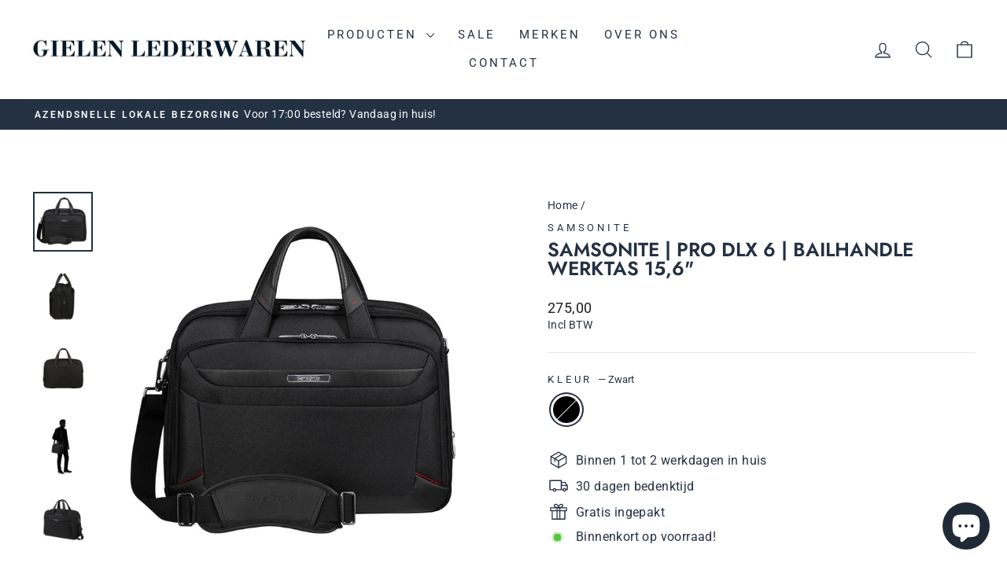

--- FILE ---
content_type: text/html; charset=utf-8
request_url: https://gielenlederwaren.nl/products/samsonite-pro-dlx-6-bailhandle-werktas-15-6
body_size: 58396
content:
<!doctype html>
<html class="no-js" lang="nl" dir="ltr">
<head>
  <!-- Added by AVADA SEO Suite -->
  <script>
  const avadaLightJsExclude = ['cdn.nfcube.com', 'assets/ecom.js', 'variant-title-king', 'linked_options_variants', 'smile-loader.js', 'smart-product-filter-search', 'rivo-loyalty-referrals', 'avada-cookie-consent', 'consentmo-gdpr', 'quinn', 'pandectes'];
  const avadaLightJsInclude = ['https://www.googletagmanager.com/', 'https://connect.facebook.net/', 'https://business-api.tiktok.com/', 'https://static.klaviyo.com/', 'https://cdn.shopify.com/extensions/f6115e18-de03-4460-ba53-5d905c8790fa/selleasy-26/assets/', 'https://cdn.shopify.com/extensions/0dbe771f-afe6-4013-bed7-20e4c8b60ba3/inbox-1151/assets/', 'https://www.google-analytics.com/'];
  window.AVADA_SPEED_BLACKLIST = avadaLightJsInclude.map(item => new RegExp(item, 'i'));
  window.AVADA_SPEED_WHITELIST = avadaLightJsExclude.map(item => new RegExp(item, 'i'));
</script>

<script>
  const isSpeedUpEnable = !1767601862586 || Date.now() < 1767601862586;
  if (isSpeedUpEnable) {
    const avadaSpeedUp=1;
    if(isSpeedUpEnable) {
  function _0x55aa(_0x575858,_0x2fd0be){const _0x30a92f=_0x1cb5();return _0x55aa=function(_0x4e8b41,_0xcd1690){_0x4e8b41=_0x4e8b41-(0xb5e+0xd*0x147+-0x1b1a);let _0x1c09f7=_0x30a92f[_0x4e8b41];return _0x1c09f7;},_0x55aa(_0x575858,_0x2fd0be);}(function(_0x4ad4dc,_0x42545f){const _0x5c7741=_0x55aa,_0x323f4d=_0x4ad4dc();while(!![]){try{const _0x588ea5=parseInt(_0x5c7741(0x10c))/(0xb6f+-0x1853+0xce5)*(-parseInt(_0x5c7741(0x157))/(-0x2363*0x1+0x1dd4+0x591*0x1))+-parseInt(_0x5c7741(0x171))/(0x269b+-0xeb+-0xf*0x283)*(parseInt(_0x5c7741(0x116))/(0x2e1+0x1*0x17b3+-0x110*0x19))+-parseInt(_0x5c7741(0x147))/(-0x1489+-0x312*0x6+0x26fa*0x1)+-parseInt(_0x5c7741(0xfa))/(-0x744+0x1*0xb5d+-0x413)*(-parseInt(_0x5c7741(0x102))/(-0x1e87+0x9e*-0x16+0x2c22))+parseInt(_0x5c7741(0x136))/(0x1e2d+0x1498+-0x1a3*0x1f)+parseInt(_0x5c7741(0x16e))/(0x460+0x1d96+0x3*-0xb4f)*(-parseInt(_0x5c7741(0xe3))/(-0x9ca+-0x1*-0x93f+0x1*0x95))+parseInt(_0x5c7741(0xf8))/(-0x1f73*0x1+0x6*-0x510+0x3dde);if(_0x588ea5===_0x42545f)break;else _0x323f4d['push'](_0x323f4d['shift']());}catch(_0x5d6d7e){_0x323f4d['push'](_0x323f4d['shift']());}}}(_0x1cb5,-0x193549+0x5dc3*-0x31+-0x2f963*-0x13),(function(){const _0x5cb2b4=_0x55aa,_0x23f9e9={'yXGBq':function(_0x237aef,_0x385938){return _0x237aef!==_0x385938;},'XduVF':function(_0x21018d,_0x56ff60){return _0x21018d===_0x56ff60;},'RChnz':_0x5cb2b4(0xf4)+_0x5cb2b4(0xe9)+_0x5cb2b4(0x14a),'TAsuR':function(_0xe21eca,_0x33e114){return _0xe21eca%_0x33e114;},'EvLYw':function(_0x1326ad,_0x261d04){return _0x1326ad!==_0x261d04;},'nnhAQ':_0x5cb2b4(0x107),'swpMF':_0x5cb2b4(0x16d),'plMMu':_0x5cb2b4(0xe8)+_0x5cb2b4(0x135),'PqBPA':function(_0x2ba85c,_0x35b541){return _0x2ba85c<_0x35b541;},'NKPCA':_0x5cb2b4(0xfc),'TINqh':function(_0x4116e3,_0x3ffd02,_0x2c8722){return _0x4116e3(_0x3ffd02,_0x2c8722);},'BAueN':_0x5cb2b4(0x120),'NgloT':_0x5cb2b4(0x14c),'ThSSU':function(_0xeb212a,_0x4341c1){return _0xeb212a+_0x4341c1;},'lDDHN':function(_0x4a1a48,_0x45ebfb){return _0x4a1a48 instanceof _0x45ebfb;},'toAYB':function(_0xcf0fa9,_0xf5fa6a){return _0xcf0fa9 instanceof _0xf5fa6a;},'VMiyW':function(_0x5300e4,_0x44e0f4){return _0x5300e4(_0x44e0f4);},'iyhbw':_0x5cb2b4(0x119),'zuWfR':function(_0x19c3e4,_0x4ee6e8){return _0x19c3e4<_0x4ee6e8;},'vEmrv':function(_0xd798cf,_0x5ea2dd){return _0xd798cf!==_0x5ea2dd;},'yxERj':function(_0x24b03b,_0x5aa292){return _0x24b03b||_0x5aa292;},'MZpwM':_0x5cb2b4(0x110)+_0x5cb2b4(0x109)+'pt','IeUHK':function(_0x5a4c7e,_0x2edf70){return _0x5a4c7e-_0x2edf70;},'Idvge':function(_0x3b526e,_0x36b469){return _0x3b526e<_0x36b469;},'qRwfm':_0x5cb2b4(0x16b)+_0x5cb2b4(0xf1),'CvXDN':function(_0x4b4208,_0x1db216){return _0x4b4208<_0x1db216;},'acPIM':function(_0x7d44b7,_0x3020d2){return _0x7d44b7(_0x3020d2);},'MyLMO':function(_0x22d4b2,_0xe7a6a0){return _0x22d4b2<_0xe7a6a0;},'boDyh':function(_0x176992,_0x346381,_0xab7fc){return _0x176992(_0x346381,_0xab7fc);},'ZANXD':_0x5cb2b4(0x10f)+_0x5cb2b4(0x12a)+_0x5cb2b4(0x142),'CXwRZ':_0x5cb2b4(0x123)+_0x5cb2b4(0x15f),'AuMHM':_0x5cb2b4(0x161),'KUuFZ':_0x5cb2b4(0xe6),'MSwtw':_0x5cb2b4(0x13a),'ERvPB':_0x5cb2b4(0x134),'ycTDj':_0x5cb2b4(0x15b),'Tvhir':_0x5cb2b4(0x154)},_0x469be1=_0x23f9e9[_0x5cb2b4(0x153)],_0x36fe07={'blacklist':window[_0x5cb2b4(0x11f)+_0x5cb2b4(0x115)+'T'],'whitelist':window[_0x5cb2b4(0x11f)+_0x5cb2b4(0x13e)+'T']},_0x26516a={'blacklisted':[]},_0x34e4a6=(_0x2be2f5,_0x25b3b2)=>{const _0x80dd2=_0x5cb2b4;if(_0x2be2f5&&(!_0x25b3b2||_0x23f9e9[_0x80dd2(0x13b)](_0x25b3b2,_0x469be1))&&(!_0x36fe07[_0x80dd2(0x170)]||_0x36fe07[_0x80dd2(0x170)][_0x80dd2(0x151)](_0xa5c7cf=>_0xa5c7cf[_0x80dd2(0x12b)](_0x2be2f5)))&&(!_0x36fe07[_0x80dd2(0x165)]||_0x36fe07[_0x80dd2(0x165)][_0x80dd2(0x156)](_0x4e2570=>!_0x4e2570[_0x80dd2(0x12b)](_0x2be2f5)))&&_0x23f9e9[_0x80dd2(0xf7)](avadaSpeedUp,0x5*0x256+-0x1*0x66c+-0x542+0.5)&&_0x2be2f5[_0x80dd2(0x137)](_0x23f9e9[_0x80dd2(0xe7)])){const _0x413c89=_0x2be2f5[_0x80dd2(0x16c)];return _0x23f9e9[_0x80dd2(0xf7)](_0x23f9e9[_0x80dd2(0x11e)](_0x413c89,-0x1deb*-0x1+0xf13+-0x2cfc),0x1176+-0x78b*0x5+0x1441);}return _0x2be2f5&&(!_0x25b3b2||_0x23f9e9[_0x80dd2(0xed)](_0x25b3b2,_0x469be1))&&(!_0x36fe07[_0x80dd2(0x170)]||_0x36fe07[_0x80dd2(0x170)][_0x80dd2(0x151)](_0x3d689d=>_0x3d689d[_0x80dd2(0x12b)](_0x2be2f5)))&&(!_0x36fe07[_0x80dd2(0x165)]||_0x36fe07[_0x80dd2(0x165)][_0x80dd2(0x156)](_0x26a7b3=>!_0x26a7b3[_0x80dd2(0x12b)](_0x2be2f5)));},_0x11462f=function(_0x42927f){const _0x346823=_0x5cb2b4,_0x5426ae=_0x42927f[_0x346823(0x159)+'te'](_0x23f9e9[_0x346823(0x14e)]);return _0x36fe07[_0x346823(0x170)]&&_0x36fe07[_0x346823(0x170)][_0x346823(0x156)](_0x107b0d=>!_0x107b0d[_0x346823(0x12b)](_0x5426ae))||_0x36fe07[_0x346823(0x165)]&&_0x36fe07[_0x346823(0x165)][_0x346823(0x151)](_0x1e7160=>_0x1e7160[_0x346823(0x12b)](_0x5426ae));},_0x39299f=new MutationObserver(_0x45c995=>{const _0x21802a=_0x5cb2b4,_0x3bc801={'mafxh':function(_0x6f9c57,_0x229989){const _0x9d39b1=_0x55aa;return _0x23f9e9[_0x9d39b1(0xf7)](_0x6f9c57,_0x229989);},'SrchE':_0x23f9e9[_0x21802a(0xe2)],'pvjbV':_0x23f9e9[_0x21802a(0xf6)]};for(let _0x333494=-0x7d7+-0x893+0x106a;_0x23f9e9[_0x21802a(0x158)](_0x333494,_0x45c995[_0x21802a(0x16c)]);_0x333494++){const {addedNodes:_0x1b685b}=_0x45c995[_0x333494];for(let _0x2f087=0x1f03+0x84b+0x1*-0x274e;_0x23f9e9[_0x21802a(0x158)](_0x2f087,_0x1b685b[_0x21802a(0x16c)]);_0x2f087++){const _0x4e5bac=_0x1b685b[_0x2f087];if(_0x23f9e9[_0x21802a(0xf7)](_0x4e5bac[_0x21802a(0x121)],-0x1f3a+-0x1*0x1b93+-0x3*-0x139a)&&_0x23f9e9[_0x21802a(0xf7)](_0x4e5bac[_0x21802a(0x152)],_0x23f9e9[_0x21802a(0xe0)])){const _0x5d9a67=_0x4e5bac[_0x21802a(0x107)],_0x3fb522=_0x4e5bac[_0x21802a(0x16d)];if(_0x23f9e9[_0x21802a(0x103)](_0x34e4a6,_0x5d9a67,_0x3fb522)){_0x26516a[_0x21802a(0x160)+'d'][_0x21802a(0x128)]([_0x4e5bac,_0x4e5bac[_0x21802a(0x16d)]]),_0x4e5bac[_0x21802a(0x16d)]=_0x469be1;const _0x1e52da=function(_0x2c95ff){const _0x359b13=_0x21802a;if(_0x3bc801[_0x359b13(0x118)](_0x4e5bac[_0x359b13(0x159)+'te'](_0x3bc801[_0x359b13(0x166)]),_0x469be1))_0x2c95ff[_0x359b13(0x112)+_0x359b13(0x150)]();_0x4e5bac[_0x359b13(0xec)+_0x359b13(0x130)](_0x3bc801[_0x359b13(0xe4)],_0x1e52da);};_0x4e5bac[_0x21802a(0x12d)+_0x21802a(0x163)](_0x23f9e9[_0x21802a(0xf6)],_0x1e52da),_0x4e5bac[_0x21802a(0x12c)+_0x21802a(0x131)]&&_0x4e5bac[_0x21802a(0x12c)+_0x21802a(0x131)][_0x21802a(0x11a)+'d'](_0x4e5bac);}}}}});_0x39299f[_0x5cb2b4(0x105)](document[_0x5cb2b4(0x10b)+_0x5cb2b4(0x16a)],{'childList':!![],'subtree':!![]});const _0x2910a9=/[|\\{}()\[\]^$+*?.]/g,_0xa9f173=function(..._0x1baa33){const _0x3053cc=_0x5cb2b4,_0x2e6f61={'mMWha':function(_0x158c76,_0x5c404b){const _0x25a05c=_0x55aa;return _0x23f9e9[_0x25a05c(0xf7)](_0x158c76,_0x5c404b);},'BXirI':_0x23f9e9[_0x3053cc(0x141)],'COGok':function(_0x421bf7,_0x55453a){const _0x4fd417=_0x3053cc;return _0x23f9e9[_0x4fd417(0x167)](_0x421bf7,_0x55453a);},'XLSAp':function(_0x193984,_0x35c446){const _0x5bbecf=_0x3053cc;return _0x23f9e9[_0x5bbecf(0xed)](_0x193984,_0x35c446);},'EygRw':function(_0xfbb69c,_0x21b15d){const _0xe5c840=_0x3053cc;return _0x23f9e9[_0xe5c840(0x104)](_0xfbb69c,_0x21b15d);},'xZuNx':_0x23f9e9[_0x3053cc(0x139)],'SBUaW':function(_0x5739bf,_0x2c2fab){const _0x42cbb1=_0x3053cc;return _0x23f9e9[_0x42cbb1(0x172)](_0x5739bf,_0x2c2fab);},'EAoTR':function(_0x123b29,_0x5b29bf){const _0x2828d2=_0x3053cc;return _0x23f9e9[_0x2828d2(0x11d)](_0x123b29,_0x5b29bf);},'cdYdq':_0x23f9e9[_0x3053cc(0x14e)],'WzJcf':_0x23f9e9[_0x3053cc(0xe2)],'nytPK':function(_0x53f733,_0x4ad021){const _0x4f0333=_0x3053cc;return _0x23f9e9[_0x4f0333(0x148)](_0x53f733,_0x4ad021);},'oUrHG':_0x23f9e9[_0x3053cc(0x14d)],'dnxjX':function(_0xed6b5f,_0x573f55){const _0x57aa03=_0x3053cc;return _0x23f9e9[_0x57aa03(0x15a)](_0xed6b5f,_0x573f55);}};_0x23f9e9[_0x3053cc(0x15d)](_0x1baa33[_0x3053cc(0x16c)],-0x1a3*-0x9+-0xf9*0xb+-0x407*0x1)?(_0x36fe07[_0x3053cc(0x170)]=[],_0x36fe07[_0x3053cc(0x165)]=[]):(_0x36fe07[_0x3053cc(0x170)]&&(_0x36fe07[_0x3053cc(0x170)]=_0x36fe07[_0x3053cc(0x170)][_0x3053cc(0x106)](_0xa8e001=>_0x1baa33[_0x3053cc(0x156)](_0x4a8a28=>{const _0x2e425b=_0x3053cc;if(_0x2e6f61[_0x2e425b(0x111)](typeof _0x4a8a28,_0x2e6f61[_0x2e425b(0x155)]))return!_0xa8e001[_0x2e425b(0x12b)](_0x4a8a28);else{if(_0x2e6f61[_0x2e425b(0xeb)](_0x4a8a28,RegExp))return _0x2e6f61[_0x2e425b(0x145)](_0xa8e001[_0x2e425b(0xdf)](),_0x4a8a28[_0x2e425b(0xdf)]());}}))),_0x36fe07[_0x3053cc(0x165)]&&(_0x36fe07[_0x3053cc(0x165)]=[..._0x36fe07[_0x3053cc(0x165)],..._0x1baa33[_0x3053cc(0xff)](_0x4e4c02=>{const _0x7c755c=_0x3053cc;if(_0x23f9e9[_0x7c755c(0xf7)](typeof _0x4e4c02,_0x23f9e9[_0x7c755c(0x141)])){const _0x932437=_0x4e4c02[_0x7c755c(0xea)](_0x2910a9,_0x23f9e9[_0x7c755c(0x16f)]),_0x34e686=_0x23f9e9[_0x7c755c(0xf0)](_0x23f9e9[_0x7c755c(0xf0)]('.*',_0x932437),'.*');if(_0x36fe07[_0x7c755c(0x165)][_0x7c755c(0x156)](_0x21ef9a=>_0x21ef9a[_0x7c755c(0xdf)]()!==_0x34e686[_0x7c755c(0xdf)]()))return new RegExp(_0x34e686);}else{if(_0x23f9e9[_0x7c755c(0x117)](_0x4e4c02,RegExp)){if(_0x36fe07[_0x7c755c(0x165)][_0x7c755c(0x156)](_0x5a3f09=>_0x5a3f09[_0x7c755c(0xdf)]()!==_0x4e4c02[_0x7c755c(0xdf)]()))return _0x4e4c02;}}return null;})[_0x3053cc(0x106)](Boolean)]));const _0x3eeb55=document[_0x3053cc(0x11b)+_0x3053cc(0x10e)](_0x23f9e9[_0x3053cc(0xf0)](_0x23f9e9[_0x3053cc(0xf0)](_0x23f9e9[_0x3053cc(0x122)],_0x469be1),'"]'));for(let _0xf831f7=-0x21aa+-0x1793+0x393d*0x1;_0x23f9e9[_0x3053cc(0x14b)](_0xf831f7,_0x3eeb55[_0x3053cc(0x16c)]);_0xf831f7++){const _0x5868cb=_0x3eeb55[_0xf831f7];_0x23f9e9[_0x3053cc(0x132)](_0x11462f,_0x5868cb)&&(_0x26516a[_0x3053cc(0x160)+'d'][_0x3053cc(0x128)]([_0x5868cb,_0x23f9e9[_0x3053cc(0x14d)]]),_0x5868cb[_0x3053cc(0x12c)+_0x3053cc(0x131)][_0x3053cc(0x11a)+'d'](_0x5868cb));}let _0xdf8cd0=-0x17da+0x2461+-0xc87*0x1;[..._0x26516a[_0x3053cc(0x160)+'d']][_0x3053cc(0x10d)](([_0x226aeb,_0x33eaa7],_0xe33bca)=>{const _0x2aa7bf=_0x3053cc;if(_0x2e6f61[_0x2aa7bf(0x143)](_0x11462f,_0x226aeb)){const _0x41da0d=document[_0x2aa7bf(0x11c)+_0x2aa7bf(0x131)](_0x2e6f61[_0x2aa7bf(0x127)]);for(let _0x6784c7=0xd7b+-0xaa5+-0x2d6;_0x2e6f61[_0x2aa7bf(0x164)](_0x6784c7,_0x226aeb[_0x2aa7bf(0xe5)][_0x2aa7bf(0x16c)]);_0x6784c7++){const _0x4ca758=_0x226aeb[_0x2aa7bf(0xe5)][_0x6784c7];_0x2e6f61[_0x2aa7bf(0x12f)](_0x4ca758[_0x2aa7bf(0x133)],_0x2e6f61[_0x2aa7bf(0x13f)])&&_0x2e6f61[_0x2aa7bf(0x145)](_0x4ca758[_0x2aa7bf(0x133)],_0x2e6f61[_0x2aa7bf(0x100)])&&_0x41da0d[_0x2aa7bf(0xe1)+'te'](_0x4ca758[_0x2aa7bf(0x133)],_0x226aeb[_0x2aa7bf(0xe5)][_0x6784c7][_0x2aa7bf(0x12e)]);}_0x41da0d[_0x2aa7bf(0xe1)+'te'](_0x2e6f61[_0x2aa7bf(0x13f)],_0x226aeb[_0x2aa7bf(0x107)]),_0x41da0d[_0x2aa7bf(0xe1)+'te'](_0x2e6f61[_0x2aa7bf(0x100)],_0x2e6f61[_0x2aa7bf(0x101)](_0x33eaa7,_0x2e6f61[_0x2aa7bf(0x126)])),document[_0x2aa7bf(0x113)][_0x2aa7bf(0x146)+'d'](_0x41da0d),_0x26516a[_0x2aa7bf(0x160)+'d'][_0x2aa7bf(0x162)](_0x2e6f61[_0x2aa7bf(0x13d)](_0xe33bca,_0xdf8cd0),-0x105d*0x2+0x1*-0xeaa+0x2f65),_0xdf8cd0++;}}),_0x36fe07[_0x3053cc(0x170)]&&_0x23f9e9[_0x3053cc(0xf3)](_0x36fe07[_0x3053cc(0x170)][_0x3053cc(0x16c)],0x10f2+-0x1a42+0x951)&&_0x39299f[_0x3053cc(0x15c)]();},_0x4c2397=document[_0x5cb2b4(0x11c)+_0x5cb2b4(0x131)],_0x573f89={'src':Object[_0x5cb2b4(0x14f)+_0x5cb2b4(0xfd)+_0x5cb2b4(0x144)](HTMLScriptElement[_0x5cb2b4(0xf9)],_0x23f9e9[_0x5cb2b4(0x14e)]),'type':Object[_0x5cb2b4(0x14f)+_0x5cb2b4(0xfd)+_0x5cb2b4(0x144)](HTMLScriptElement[_0x5cb2b4(0xf9)],_0x23f9e9[_0x5cb2b4(0xe2)])};document[_0x5cb2b4(0x11c)+_0x5cb2b4(0x131)]=function(..._0x4db605){const _0x1480b5=_0x5cb2b4,_0x3a6982={'KNNxG':function(_0x32fa39,_0x2a57e4,_0x3cc08f){const _0x5ead12=_0x55aa;return _0x23f9e9[_0x5ead12(0x169)](_0x32fa39,_0x2a57e4,_0x3cc08f);}};if(_0x23f9e9[_0x1480b5(0x13b)](_0x4db605[-0x4*-0x376+0x4*0x2f+-0xe94][_0x1480b5(0x140)+'e'](),_0x23f9e9[_0x1480b5(0x139)]))return _0x4c2397[_0x1480b5(0x114)](document)(..._0x4db605);const _0x2f091d=_0x4c2397[_0x1480b5(0x114)](document)(..._0x4db605);try{Object[_0x1480b5(0xf2)+_0x1480b5(0x149)](_0x2f091d,{'src':{..._0x573f89[_0x1480b5(0x107)],'set'(_0x3ae2bc){const _0x5d6fdc=_0x1480b5;_0x3a6982[_0x5d6fdc(0x129)](_0x34e4a6,_0x3ae2bc,_0x2f091d[_0x5d6fdc(0x16d)])&&_0x573f89[_0x5d6fdc(0x16d)][_0x5d6fdc(0x10a)][_0x5d6fdc(0x125)](this,_0x469be1),_0x573f89[_0x5d6fdc(0x107)][_0x5d6fdc(0x10a)][_0x5d6fdc(0x125)](this,_0x3ae2bc);}},'type':{..._0x573f89[_0x1480b5(0x16d)],'get'(){const _0x436e9e=_0x1480b5,_0x4b63b9=_0x573f89[_0x436e9e(0x16d)][_0x436e9e(0xfb)][_0x436e9e(0x125)](this);if(_0x23f9e9[_0x436e9e(0xf7)](_0x4b63b9,_0x469be1)||_0x23f9e9[_0x436e9e(0x103)](_0x34e4a6,this[_0x436e9e(0x107)],_0x4b63b9))return null;return _0x4b63b9;},'set'(_0x174ea3){const _0x1dff57=_0x1480b5,_0xa2fd13=_0x23f9e9[_0x1dff57(0x103)](_0x34e4a6,_0x2f091d[_0x1dff57(0x107)],_0x2f091d[_0x1dff57(0x16d)])?_0x469be1:_0x174ea3;_0x573f89[_0x1dff57(0x16d)][_0x1dff57(0x10a)][_0x1dff57(0x125)](this,_0xa2fd13);}}}),_0x2f091d[_0x1480b5(0xe1)+'te']=function(_0x5b0870,_0x8c60d5){const _0xab22d4=_0x1480b5;if(_0x23f9e9[_0xab22d4(0xf7)](_0x5b0870,_0x23f9e9[_0xab22d4(0xe2)])||_0x23f9e9[_0xab22d4(0xf7)](_0x5b0870,_0x23f9e9[_0xab22d4(0x14e)]))_0x2f091d[_0x5b0870]=_0x8c60d5;else HTMLScriptElement[_0xab22d4(0xf9)][_0xab22d4(0xe1)+'te'][_0xab22d4(0x125)](_0x2f091d,_0x5b0870,_0x8c60d5);};}catch(_0x5a9461){console[_0x1480b5(0x168)](_0x23f9e9[_0x1480b5(0xef)],_0x5a9461);}return _0x2f091d;};const _0x5883c5=[_0x23f9e9[_0x5cb2b4(0xfe)],_0x23f9e9[_0x5cb2b4(0x13c)],_0x23f9e9[_0x5cb2b4(0xf5)],_0x23f9e9[_0x5cb2b4(0x15e)],_0x23f9e9[_0x5cb2b4(0x138)],_0x23f9e9[_0x5cb2b4(0x124)]],_0x4ab8d2=_0x5883c5[_0x5cb2b4(0xff)](_0x439d08=>{return{'type':_0x439d08,'listener':()=>_0xa9f173(),'options':{'passive':!![]}};});_0x4ab8d2[_0x5cb2b4(0x10d)](_0x4d3535=>{const _0x3882ab=_0x5cb2b4;document[_0x3882ab(0x12d)+_0x3882ab(0x163)](_0x4d3535[_0x3882ab(0x16d)],_0x4d3535[_0x3882ab(0xee)],_0x4d3535[_0x3882ab(0x108)]);});}()));function _0x1cb5(){const _0x15f8e0=['ault','some','tagName','CXwRZ','wheel','BXirI','every','6lYvYYX','PqBPA','getAttribu','IeUHK','touchstart','disconnect','Idvge','ERvPB','/blocked','blackliste','keydown','splice','stener','SBUaW','whitelist','SrchE','toAYB','warn','boDyh','ement','script[typ','length','type','346347wGqEBH','NgloT','blacklist','33OVoYHk','zuWfR','toString','NKPCA','setAttribu','swpMF','230EEqEiq','pvjbV','attributes','mousemove','RChnz','beforescri','y.com/exte','replace','COGok','removeEven','EvLYw','listener','ZANXD','ThSSU','e="','defineProp','MyLMO','cdn.shopif','MSwtw','plMMu','XduVF','22621984JRJQxz','prototype','8818116NVbcZr','get','SCRIPT','ertyDescri','AuMHM','map','WzJcf','nytPK','7kiZatp','TINqh','VMiyW','observe','filter','src','options','n/javascri','set','documentEl','478083wuqgQV','forEach','torAll','Avada cann','applicatio','mMWha','preventDef','head','bind','D_BLACKLIS','75496skzGVx','lDDHN','mafxh','script','removeChil','querySelec','createElem','vEmrv','TAsuR','AVADA_SPEE','string','nodeType','qRwfm','javascript','Tvhir','call','oUrHG','xZuNx','push','KNNxG','ot lazy lo','test','parentElem','addEventLi','value','EAoTR','tListener','ent','acPIM','name','touchmove','ptexecute','6968312SmqlIb','includes','ycTDj','iyhbw','touchend','yXGBq','KUuFZ','dnxjX','D_WHITELIS','cdYdq','toLowerCas','BAueN','ad script','EygRw','ptor','XLSAp','appendChil','4975500NoPAFA','yxERj','erties','nsions','CvXDN','\$&','MZpwM','nnhAQ','getOwnProp'];_0x1cb5=function(){return _0x15f8e0;};return _0x1cb5();}
}
    class LightJsLoader{constructor(e){this.jQs=[],this.listener=this.handleListener.bind(this,e),this.scripts=["default","defer","async"].reduce(((e,t)=>({...e,[t]:[]})),{});const t=this;e.forEach((e=>window.addEventListener(e,t.listener,{passive:!0})))}handleListener(e){const t=this;return e.forEach((e=>window.removeEventListener(e,t.listener))),"complete"===document.readyState?this.handleDOM():document.addEventListener("readystatechange",(e=>{if("complete"===e.target.readyState)return setTimeout(t.handleDOM.bind(t),1)}))}async handleDOM(){this.suspendEvent(),this.suspendJQuery(),this.findScripts(),this.preloadScripts();for(const e of Object.keys(this.scripts))await this.replaceScripts(this.scripts[e]);for(const e of["DOMContentLoaded","readystatechange"])await this.requestRepaint(),document.dispatchEvent(new Event("lightJS-"+e));document.lightJSonreadystatechange&&document.lightJSonreadystatechange();for(const e of["DOMContentLoaded","load"])await this.requestRepaint(),window.dispatchEvent(new Event("lightJS-"+e));await this.requestRepaint(),window.lightJSonload&&window.lightJSonload(),await this.requestRepaint(),this.jQs.forEach((e=>e(window).trigger("lightJS-jquery-load"))),window.dispatchEvent(new Event("lightJS-pageshow")),await this.requestRepaint(),window.lightJSonpageshow&&window.lightJSonpageshow()}async requestRepaint(){return new Promise((e=>requestAnimationFrame(e)))}findScripts(){document.querySelectorAll("script[type=lightJs]").forEach((e=>{e.hasAttribute("src")?e.hasAttribute("async")&&e.async?this.scripts.async.push(e):e.hasAttribute("defer")&&e.defer?this.scripts.defer.push(e):this.scripts.default.push(e):this.scripts.default.push(e)}))}preloadScripts(){const e=this,t=Object.keys(this.scripts).reduce(((t,n)=>[...t,...e.scripts[n]]),[]),n=document.createDocumentFragment();t.forEach((e=>{const t=e.getAttribute("src");if(!t)return;const s=document.createElement("link");s.href=t,s.rel="preload",s.as="script",n.appendChild(s)})),document.head.appendChild(n)}async replaceScripts(e){let t;for(;t=e.shift();)await this.requestRepaint(),new Promise((e=>{const n=document.createElement("script");[...t.attributes].forEach((e=>{"type"!==e.nodeName&&n.setAttribute(e.nodeName,e.nodeValue)})),t.hasAttribute("src")?(n.addEventListener("load",e),n.addEventListener("error",e)):(n.text=t.text,e()),t.parentNode.replaceChild(n,t)}))}suspendEvent(){const e={};[{obj:document,name:"DOMContentLoaded"},{obj:window,name:"DOMContentLoaded"},{obj:window,name:"load"},{obj:window,name:"pageshow"},{obj:document,name:"readystatechange"}].map((t=>function(t,n){function s(n){return e[t].list.indexOf(n)>=0?"lightJS-"+n:n}e[t]||(e[t]={list:[n],add:t.addEventListener,remove:t.removeEventListener},t.addEventListener=(...n)=>{n[0]=s(n[0]),e[t].add.apply(t,n)},t.removeEventListener=(...n)=>{n[0]=s(n[0]),e[t].remove.apply(t,n)})}(t.obj,t.name))),[{obj:document,name:"onreadystatechange"},{obj:window,name:"onpageshow"}].map((e=>function(e,t){let n=e[t];Object.defineProperty(e,t,{get:()=>n||function(){},set:s=>{e["lightJS"+t]=n=s}})}(e.obj,e.name)))}suspendJQuery(){const e=this;let t=window.jQuery;Object.defineProperty(window,"jQuery",{get:()=>t,set(n){if(!n||!n.fn||!e.jQs.includes(n))return void(t=n);n.fn.ready=n.fn.init.prototype.ready=e=>{e.bind(document)(n)};const s=n.fn.on;n.fn.on=n.fn.init.prototype.on=function(...e){if(window!==this[0])return s.apply(this,e),this;const t=e=>e.split(" ").map((e=>"load"===e||0===e.indexOf("load.")?"lightJS-jquery-load":e)).join(" ");return"string"==typeof e[0]||e[0]instanceof String?(e[0]=t(e[0]),s.apply(this,e),this):("object"==typeof e[0]&&Object.keys(e[0]).forEach((n=>{delete Object.assign(e[0],{[t(n)]:e[0][n]})[n]})),s.apply(this,e),this)},e.jQs.push(n),t=n}})}}
new LightJsLoader(["keydown","mousemove","touchend","touchmove","touchstart","wheel"]);
  }
</script>

  <!-- /Added by AVADA SEO Suite -->
  
  <!-- Google tag (gtag.js) -->
  <script async src="https://www.googletagmanager.com/gtag/js?id=AW-520675746"></script>
  <script>
   window.dataLayer = window.dataLayer || [];
   function gtag(){dataLayer.push(arguments);}
   gtag('js', new Date());
   gtag('config', 'AW-520675746');
  </script>

  


  <meta charset="utf-8">
  <meta http-equiv="X-UA-Compatible" content="IE=edge,chrome=1">
  <meta name="viewport" content="width=device-width,initial-scale=1">
  <meta name="theme-color" content="#243142"><link rel="preconnect" href="https://cdn.shopify.com" crossorigin>
  <link rel="preconnect" href="https://fonts.shopifycdn.com" crossorigin>
  <link rel="dns-prefetch" href="https://productreviews.shopifycdn.com">
  <link rel="dns-prefetch" href="https://ajax.googleapis.com">
  <link rel="dns-prefetch" href="https://maps.googleapis.com">
  <link rel="dns-prefetch" href="https://maps.gstatic.com"><link rel="shortcut icon" href="//gielenlederwaren.nl/cdn/shop/files/Gielen_Lederwaren_Kleine_logo_32x32.jpg?v=1699126480" type="image/png" /><style data-shopify>@font-face {
  font-family: Jost;
  font-weight: 600;
  font-style: normal;
  font-display: swap;
  src: url("//gielenlederwaren.nl/cdn/fonts/jost/jost_n6.ec1178db7a7515114a2d84e3dd680832b7af8b99.woff2") format("woff2"),
       url("//gielenlederwaren.nl/cdn/fonts/jost/jost_n6.b1178bb6bdd3979fef38e103a3816f6980aeaff9.woff") format("woff");
}

  @font-face {
  font-family: Roboto;
  font-weight: 400;
  font-style: normal;
  font-display: swap;
  src: url("//gielenlederwaren.nl/cdn/fonts/roboto/roboto_n4.2019d890f07b1852f56ce63ba45b2db45d852cba.woff2") format("woff2"),
       url("//gielenlederwaren.nl/cdn/fonts/roboto/roboto_n4.238690e0007583582327135619c5f7971652fa9d.woff") format("woff");
}


  @font-face {
  font-family: Roboto;
  font-weight: 600;
  font-style: normal;
  font-display: swap;
  src: url("//gielenlederwaren.nl/cdn/fonts/roboto/roboto_n6.3d305d5382545b48404c304160aadee38c90ef9d.woff2") format("woff2"),
       url("//gielenlederwaren.nl/cdn/fonts/roboto/roboto_n6.bb37be020157f87e181e5489d5e9137ad60c47a2.woff") format("woff");
}

  @font-face {
  font-family: Roboto;
  font-weight: 400;
  font-style: italic;
  font-display: swap;
  src: url("//gielenlederwaren.nl/cdn/fonts/roboto/roboto_i4.57ce898ccda22ee84f49e6b57ae302250655e2d4.woff2") format("woff2"),
       url("//gielenlederwaren.nl/cdn/fonts/roboto/roboto_i4.b21f3bd061cbcb83b824ae8c7671a82587b264bf.woff") format("woff");
}

  @font-face {
  font-family: Roboto;
  font-weight: 600;
  font-style: italic;
  font-display: swap;
  src: url("//gielenlederwaren.nl/cdn/fonts/roboto/roboto_i6.ebd6b6733fb2b030d60cbf61316511a7ffd82fb3.woff2") format("woff2"),
       url("//gielenlederwaren.nl/cdn/fonts/roboto/roboto_i6.1363905a6d5249605bc5e0f859663ffe95ac3bed.woff") format("woff");
}

</style><link href="//gielenlederwaren.nl/cdn/shop/t/54/assets/theme.aio.min.css?v=47610905984561773801761951531" rel="stylesheet" type="text/css" media="all" />
<style data-shopify>:root {
    --typeHeaderPrimary: Jost;
    --typeHeaderFallback: sans-serif;
    --typeHeaderSize: 29px;
    --typeHeaderWeight: 600;
    --typeHeaderLineHeight: 1;
    --typeHeaderSpacing: 0.0em;

    --typeBasePrimary:Roboto;
    --typeBaseFallback:sans-serif;
    --typeBaseSize: 16px;
    --typeBaseWeight: 400;
    --typeBaseSpacing: 0.025em;
    --typeBaseLineHeight: 1.4;
    --typeBaselineHeightMinus01: 1.3;

    --typeCollectionTitle: 20px;

    --iconWeight: 3px;
    --iconLinecaps: round;

    
        --buttonRadius: 0;
    

    --colorGridOverlayOpacity: 0.1;
    }

    .placeholder-content {
    background-image: linear-gradient(100deg, #ffffff 40%, #f7f7f7 63%, #ffffff 79%);
    }</style><script>
    document.documentElement.className = document.documentElement.className.replace('no-js', 'js');
    window.theme = window.theme || {};
    theme.routes = {
      home: "/",
      cart: "/cart.js",
      cartPage: "/cart",
      cartAdd: "/cart/add.js",
      cartChange: "/cart/change.js",
      search: "/search",
      predictiveSearch: "/search/suggest"
    };
    theme.strings = {
      soldOut: "Uitverkocht",
      unavailable: "Iet meer beschikbaar",
      inStockLabel: "Op voorraad",
      oneStockLabel: "Nog [count] op voorraad",
      otherStockLabel: "Nog [count] op voorraad",
      willNotShipUntil: "Verzonden op [date]",
      willBeInStockAfter: "Weer terug op voorraad [date]",
      waitingForStock: "Binnenkort op voorraad!",
      savePrice: "Bespaar [saved_amount]",
      cartEmpty: "Uw winkelwagen is leeg",
      cartTermsConfirmation: "Je moet akkoord gaan met de algemene voorwaarden",
      searchCollections: "Collecties",
      searchPages: "Pagina",
      searchArticles: "Artikel",
      productFrom: "Voor ",
      maxQuantity: ""
    };
    theme.settings = {
      cartType: "drawer",
      isCustomerTemplate: false,
      moneyFormat: "{{amount_with_comma_separator}}",
      saveType: "percent",
      productImageSize: "square",
      productImageCover: false,
      predictiveSearch: true,
      predictiveSearchType: null,
      predictiveSearchVendor: true,
      predictiveSearchPrice: false,
      quickView: true,
      themeName: 'Impulse',
      themeVersion: "7.4.0"
    };
  </script>

  <script>window.performance && window.performance.mark && window.performance.mark('shopify.content_for_header.start');</script><meta name="google-site-verification" content="xFb7reKDKl_tUzy5kFcFLvMGcnPx4VY5AZtq9JKqi_o">
<meta name="google-site-verification" content="wcRmmPs8dzuESQl_-TGT6pBglMDrxurGVkZOZe2bFpQ">
<meta name="google-site-verification" content="gKPTvXvmjou2xkSdvYxbN0wH7mU4N3jyvxR_VAVjq6g">
<meta id="shopify-digital-wallet" name="shopify-digital-wallet" content="/6764920891/digital_wallets/dialog">
<meta name="shopify-checkout-api-token" content="c7e6155d462438d9d8414e63c23809bc">
<meta id="in-context-paypal-metadata" data-shop-id="6764920891" data-venmo-supported="false" data-environment="production" data-locale="nl_NL" data-paypal-v4="true" data-currency="EUR">
<link rel="alternate" type="application/json+oembed" href="https://gielenlederwaren.nl/products/samsonite-pro-dlx-6-bailhandle-werktas-15-6.oembed">
<script async="async" src="/checkouts/internal/preloads.js?locale=nl-NL"></script>
<script id="apple-pay-shop-capabilities" type="application/json">{"shopId":6764920891,"countryCode":"NL","currencyCode":"EUR","merchantCapabilities":["supports3DS"],"merchantId":"gid:\/\/shopify\/Shop\/6764920891","merchantName":"Gielen Lederwaren","requiredBillingContactFields":["postalAddress","email"],"requiredShippingContactFields":["postalAddress","email"],"shippingType":"shipping","supportedNetworks":["visa","maestro","masterCard","amex"],"total":{"type":"pending","label":"Gielen Lederwaren","amount":"1.00"},"shopifyPaymentsEnabled":true,"supportsSubscriptions":true}</script>
<script id="shopify-features" type="application/json">{"accessToken":"c7e6155d462438d9d8414e63c23809bc","betas":["rich-media-storefront-analytics"],"domain":"gielenlederwaren.nl","predictiveSearch":true,"shopId":6764920891,"locale":"nl"}</script>
<script>var Shopify = Shopify || {};
Shopify.shop = "gielen.myshopify.com";
Shopify.locale = "nl";
Shopify.currency = {"active":"EUR","rate":"1.0"};
Shopify.country = "NL";
Shopify.theme = {"name":"Avada Speed Up","id":170473062734,"schema_name":"Impulse","schema_version":"7.4.0","theme_store_id":null,"role":"main"};
Shopify.theme.handle = "null";
Shopify.theme.style = {"id":null,"handle":null};
Shopify.cdnHost = "gielenlederwaren.nl/cdn";
Shopify.routes = Shopify.routes || {};
Shopify.routes.root = "/";</script>
<script type="module">!function(o){(o.Shopify=o.Shopify||{}).modules=!0}(window);</script>
<script>!function(o){function n(){var o=[];function n(){o.push(Array.prototype.slice.apply(arguments))}return n.q=o,n}var t=o.Shopify=o.Shopify||{};t.loadFeatures=n(),t.autoloadFeatures=n()}(window);</script>
<script id="shop-js-analytics" type="application/json">{"pageType":"product"}</script>
<script defer="defer" async type="module" src="//gielenlederwaren.nl/cdn/shopifycloud/shop-js/modules/v2/client.init-shop-cart-sync_CQCZGmk1.nl.esm.js"></script>
<script defer="defer" async type="module" src="//gielenlederwaren.nl/cdn/shopifycloud/shop-js/modules/v2/chunk.common_Qh2VktjN.esm.js"></script>
<script type="module">
  await import("//gielenlederwaren.nl/cdn/shopifycloud/shop-js/modules/v2/client.init-shop-cart-sync_CQCZGmk1.nl.esm.js");
await import("//gielenlederwaren.nl/cdn/shopifycloud/shop-js/modules/v2/chunk.common_Qh2VktjN.esm.js");

  window.Shopify.SignInWithShop?.initShopCartSync?.({"fedCMEnabled":true,"windoidEnabled":true});

</script>
<script>(function() {
  var isLoaded = false;
  function asyncLoad() {
    if (isLoaded) return;
    isLoaded = true;
    var urls = ["https:\/\/tabs.stationmade.com\/registered-scripts\/tabs-by-station.js?shop=gielen.myshopify.com","https:\/\/chimpstatic.com\/mcjs-connected\/js\/users\/425c64125395fd52ff592539d\/dbbca7c00d06bdf35872c54e3.js?shop=gielen.myshopify.com","https:\/\/seo.apps.avada.io\/scripttag\/avada-seo-installed.js?shop=gielen.myshopify.com","https:\/\/ecommplugins-scripts.trustpilot.com\/v2.1\/js\/header.min.js?settings=eyJrZXkiOiJWY3NYZmExRmhpbXlsTlRzIiwicyI6IiJ9\u0026shop=gielen.myshopify.com","https:\/\/ecommplugins-trustboxsettings.trustpilot.com\/gielen.myshopify.com.js?settings=1731330832721\u0026shop=gielen.myshopify.com","https:\/\/cdn1.avada.io\/flying-pages\/module.js?shop=gielen.myshopify.com","https:\/\/intg.snapchat.com\/shopify\/shopify-scevent-init.js?id=b9be4f5a-3553-4b85-a389-20574773af57\u0026shop=gielen.myshopify.com","https:\/\/s3.eu-west-1.amazonaws.com\/production-klarna-il-shopify-osm\/e4ed485f4434fc99f5aa3b93cca936c341960f05\/gielen.myshopify.com-1731107168542.js?shop=gielen.myshopify.com","https:\/\/cdn.shopify.com\/s\/files\/1\/0067\/6492\/0891\/t\/54\/assets\/yoast-active-script.js?v=1731068548\u0026shop=gielen.myshopify.com","https:\/\/widget.trustpilot.com\/bootstrap\/v5\/tp.widget.sync.bootstrap.min.js?shop=gielen.myshopify.com"];
    for (var i = 0; i < urls.length; i++) {
      var s = document.createElement('script');
      if ((!1767601862586 || Date.now() < 1767601862586) &&
      (!window.AVADA_SPEED_BLACKLIST || window.AVADA_SPEED_BLACKLIST.some(pattern => pattern.test(s))) &&
      (!window.AVADA_SPEED_WHITELIST || window.AVADA_SPEED_WHITELIST.every(pattern => !pattern.test(s)))) s.type = 'lightJs'; else s.type = 'text/javascript';
      s.async = true;
      s.src = urls[i];
      var x = document.getElementsByTagName('script')[0];
      x.parentNode.insertBefore(s, x);
    }
  };
  if(window.attachEvent) {
    window.attachEvent('onload', asyncLoad);
  } else {
    window.addEventListener('load', asyncLoad, false);
  }
})();</script>
<script id="__st">var __st={"a":6764920891,"offset":3600,"reqid":"4e4781b6-58ab-4db2-9219-d8322b810685-1767498540","pageurl":"gielenlederwaren.nl\/products\/samsonite-pro-dlx-6-bailhandle-werktas-15-6","u":"6b5e2caff6e8","p":"product","rtyp":"product","rid":8833209860430};</script>
<script>window.ShopifyPaypalV4VisibilityTracking = true;</script>
<script id="captcha-bootstrap">!function(){'use strict';const t='contact',e='account',n='new_comment',o=[[t,t],['blogs',n],['comments',n],[t,'customer']],c=[[e,'customer_login'],[e,'guest_login'],[e,'recover_customer_password'],[e,'create_customer']],r=t=>t.map((([t,e])=>`form[action*='/${t}']:not([data-nocaptcha='true']) input[name='form_type'][value='${e}']`)).join(','),a=t=>()=>t?[...document.querySelectorAll(t)].map((t=>t.form)):[];function s(){const t=[...o],e=r(t);return a(e)}const i='password',u='form_key',d=['recaptcha-v3-token','g-recaptcha-response','h-captcha-response',i],f=()=>{try{return window.sessionStorage}catch{return}},m='__shopify_v',_=t=>t.elements[u];function p(t,e,n=!1){try{const o=window.sessionStorage,c=JSON.parse(o.getItem(e)),{data:r}=function(t){const{data:e,action:n}=t;return t[m]||n?{data:e,action:n}:{data:t,action:n}}(c);for(const[e,n]of Object.entries(r))t.elements[e]&&(t.elements[e].value=n);n&&o.removeItem(e)}catch(o){console.error('form repopulation failed',{error:o})}}const l='form_type',E='cptcha';function T(t){t.dataset[E]=!0}const w=window,h=w.document,L='Shopify',v='ce_forms',y='captcha';let A=!1;((t,e)=>{const n=(g='f06e6c50-85a8-45c8-87d0-21a2b65856fe',I='https://cdn.shopify.com/shopifycloud/storefront-forms-hcaptcha/ce_storefront_forms_captcha_hcaptcha.v1.5.2.iife.js',D={infoText:'Beschermd door hCaptcha',privacyText:'Privacy',termsText:'Voorwaarden'},(t,e,n)=>{const o=w[L][v],c=o.bindForm;if(c)return c(t,g,e,D).then(n);var r;o.q.push([[t,g,e,D],n]),r=I,A||(h.body.append(Object.assign(h.createElement('script'),{id:'captcha-provider',async:!0,src:r})),A=!0)});var g,I,D;w[L]=w[L]||{},w[L][v]=w[L][v]||{},w[L][v].q=[],w[L][y]=w[L][y]||{},w[L][y].protect=function(t,e){n(t,void 0,e),T(t)},Object.freeze(w[L][y]),function(t,e,n,w,h,L){const[v,y,A,g]=function(t,e,n){const i=e?o:[],u=t?c:[],d=[...i,...u],f=r(d),m=r(i),_=r(d.filter((([t,e])=>n.includes(e))));return[a(f),a(m),a(_),s()]}(w,h,L),I=t=>{const e=t.target;return e instanceof HTMLFormElement?e:e&&e.form},D=t=>v().includes(t);t.addEventListener('submit',(t=>{const e=I(t);if(!e)return;const n=D(e)&&!e.dataset.hcaptchaBound&&!e.dataset.recaptchaBound,o=_(e),c=g().includes(e)&&(!o||!o.value);(n||c)&&t.preventDefault(),c&&!n&&(function(t){try{if(!f())return;!function(t){const e=f();if(!e)return;const n=_(t);if(!n)return;const o=n.value;o&&e.removeItem(o)}(t);const e=Array.from(Array(32),(()=>Math.random().toString(36)[2])).join('');!function(t,e){_(t)||t.append(Object.assign(document.createElement('input'),{type:'hidden',name:u})),t.elements[u].value=e}(t,e),function(t,e){const n=f();if(!n)return;const o=[...t.querySelectorAll(`input[type='${i}']`)].map((({name:t})=>t)),c=[...d,...o],r={};for(const[a,s]of new FormData(t).entries())c.includes(a)||(r[a]=s);n.setItem(e,JSON.stringify({[m]:1,action:t.action,data:r}))}(t,e)}catch(e){console.error('failed to persist form',e)}}(e),e.submit())}));const S=(t,e)=>{t&&!t.dataset[E]&&(n(t,e.some((e=>e===t))),T(t))};for(const o of['focusin','change'])t.addEventListener(o,(t=>{const e=I(t);D(e)&&S(e,y())}));const B=e.get('form_key'),M=e.get(l),P=B&&M;t.addEventListener('DOMContentLoaded',(()=>{const t=y();if(P)for(const e of t)e.elements[l].value===M&&p(e,B);[...new Set([...A(),...v().filter((t=>'true'===t.dataset.shopifyCaptcha))])].forEach((e=>S(e,t)))}))}(h,new URLSearchParams(w.location.search),n,t,e,['guest_login'])})(!0,!0)}();</script>
<script integrity="sha256-4kQ18oKyAcykRKYeNunJcIwy7WH5gtpwJnB7kiuLZ1E=" data-source-attribution="shopify.loadfeatures" defer="defer" src="//gielenlederwaren.nl/cdn/shopifycloud/storefront/assets/storefront/load_feature-a0a9edcb.js" crossorigin="anonymous"></script>
<script data-source-attribution="shopify.dynamic_checkout.dynamic.init">var Shopify=Shopify||{};Shopify.PaymentButton=Shopify.PaymentButton||{isStorefrontPortableWallets:!0,init:function(){window.Shopify.PaymentButton.init=function(){};var t=document.createElement("script");t.src="https://gielenlederwaren.nl/cdn/shopifycloud/portable-wallets/latest/portable-wallets.nl.js",t.type="module",document.head.appendChild(t)}};
</script>
<script data-source-attribution="shopify.dynamic_checkout.buyer_consent">
  function portableWalletsHideBuyerConsent(e){var t=document.getElementById("shopify-buyer-consent"),n=document.getElementById("shopify-subscription-policy-button");t&&n&&(t.classList.add("hidden"),t.setAttribute("aria-hidden","true"),n.removeEventListener("click",e))}function portableWalletsShowBuyerConsent(e){var t=document.getElementById("shopify-buyer-consent"),n=document.getElementById("shopify-subscription-policy-button");t&&n&&(t.classList.remove("hidden"),t.removeAttribute("aria-hidden"),n.addEventListener("click",e))}window.Shopify?.PaymentButton&&(window.Shopify.PaymentButton.hideBuyerConsent=portableWalletsHideBuyerConsent,window.Shopify.PaymentButton.showBuyerConsent=portableWalletsShowBuyerConsent);
</script>
<script>
  function portableWalletsCleanup(e){e&&e.src&&console.error("Failed to load portable wallets script "+e.src);var t=document.querySelectorAll("shopify-accelerated-checkout .shopify-payment-button__skeleton, shopify-accelerated-checkout-cart .wallet-cart-button__skeleton"),e=document.getElementById("shopify-buyer-consent");for(let e=0;e<t.length;e++)t[e].remove();e&&e.remove()}function portableWalletsNotLoadedAsModule(e){e instanceof ErrorEvent&&"string"==typeof e.message&&e.message.includes("import.meta")&&"string"==typeof e.filename&&e.filename.includes("portable-wallets")&&(window.removeEventListener("error",portableWalletsNotLoadedAsModule),window.Shopify.PaymentButton.failedToLoad=e,"loading"===document.readyState?document.addEventListener("DOMContentLoaded",window.Shopify.PaymentButton.init):window.Shopify.PaymentButton.init())}window.addEventListener("error",portableWalletsNotLoadedAsModule);
</script>

<script type="module" src="https://gielenlederwaren.nl/cdn/shopifycloud/portable-wallets/latest/portable-wallets.nl.js" onError="portableWalletsCleanup(this)" crossorigin="anonymous"></script>
<script nomodule>
  document.addEventListener("DOMContentLoaded", portableWalletsCleanup);
</script>

<script id='scb4127' type='text/javascript' async='' src='https://gielenlederwaren.nl/cdn/shopifycloud/privacy-banner/storefront-banner.js'></script><link id="shopify-accelerated-checkout-styles" rel="stylesheet" media="screen" href="https://gielenlederwaren.nl/cdn/shopifycloud/portable-wallets/latest/accelerated-checkout-backwards-compat.css" crossorigin="anonymous">
<style id="shopify-accelerated-checkout-cart">
        #shopify-buyer-consent {
  margin-top: 1em;
  display: inline-block;
  width: 100%;
}

#shopify-buyer-consent.hidden {
  display: none;
}

#shopify-subscription-policy-button {
  background: none;
  border: none;
  padding: 0;
  text-decoration: underline;
  font-size: inherit;
  cursor: pointer;
}

#shopify-subscription-policy-button::before {
  box-shadow: none;
}

      </style>

<script>window.performance && window.performance.mark && window.performance.mark('shopify.content_for_header.end');</script>

  <script src="//gielenlederwaren.nl/cdn/shop/t/54/assets/vendor-scripts-v11.aio.min.js" defer="defer"></script><link rel="stylesheet" href="//gielenlederwaren.nl/cdn/shop/t/54/assets/country-flags.aio.min.css"><script src="//gielenlederwaren.nl/cdn/shop/t/54/assets/theme.aio.min.js?v=80693108537451041891761951531" defer="defer"></script>
  


  <!-- Added by AVADA SEO Suite -->
  
  <!-- /Added by AVADA SEO Suite -->

  <style>
    .image-element,
    .slideshow__slide .hero__image-wrapper, [data-aos=hero__animation] .hero__image-wrapper {
      opacity: 1 !important;
    }
    /* === NIEUW: titels nooit midden-in-woorden of met streepjes afbreken === */
.grid-product__title,
.grid-product__title a,
.product-card__title,
.product-card__title a,
.product-item__title,
.product-item__title a,
.card__heading,
.card__heading a,
.card-information__text {
  hyphens: none !important;
  -webkit-hyphens: none !important;
  -ms-hyphens: none !important;
  word-break: normal !important;
  overflow-wrap: break-word !important;
  /* probeert de regelverdeling netter te balanceren in moderne browsers */
  text-wrap: balance;
}
/* === Kaarten overal even hoog laten 'voelen' === */

/* Kaart = kolom die opgedeeld is in: [meta] ... [compare + swatches] */
.grid__item .grid-product__content,
.grid__item .grid-product,
.grid__item .product-card,
.grid__item .card--product {
  display: flex;
  flex-direction: column;
  height: 100%;
}

/* 1) META-BLOK KRIJGT EEN VASTE MINIMALE HOOGTE */
:root{
  /* desktop default */
  --gl-title-lines: 3;
  --gl-title-lh: 1.25;
  /* kies een nette minimale hoogte voor (titel + vendor + prijs) */
  --gl-meta-min: 148px;
}
@media (max-width: 1199px){ :root{ --gl-meta-min: 138px; } }
@media (max-width: 989px){  :root{ --gl-meta-min: 128px; } }
@media (max-width: 749px){  :root{ --gl-meta-min: 118px; } }

.grid__item .grid-product__meta,
.grid__item .product-card__meta,
.grid__item .card__content{
  display: flex;
  flex-direction: column;
  flex-grow: 1;
  min-height: var(--gl-meta-min);  /* <<< zorgt dat alle kaarten dezelfde “kop” krijgen */
}

/* 2) TITEL OP MAX. 3 REGELS (woorden netjes afbreken) */
.grid__item .grid-product__title a,
.grid__item .product-card__title a{
  display: -webkit-box;
  -webkit-line-clamp: var(--gl-title-lines);
  -webkit-box-orient: vertical;
  overflow: hidden;
  line-height: var(--gl-title-lh);
  word-break: normal;
  hyphens: auto;
}

/* 3) VERGELIJK + KLEURBOLLEN ALTIJD ONDERAAN */
.grid__item .grid-product__compare,
.grid__item label.gl-compare-toggle{
  margin-top: auto !important;
  order: 98;
}

/* vaste hoogte zodat rijen niet ‘springen’ */
.grid__item .grid-product__compare{
  min-height: 28px;             /* checkbox + label hoogte */
  display: flex;
  align-items: center;
}

.grid__item .grid-product__colors,
.grid__item .product-colors,
.grid__item .color-swatch-list{
  order: 99;
  margin-top: 8px;
  min-height: 28px;             /* rij met swatches op vaste hoogte */
  display: flex;
  align-items: center;
}

/* optioneel: prijs en vendor compacte marges voor consistentie */
.grid__item .grid-product__price, .grid__item .price{ margin-top: .25rem; }
.grid__item .grid-product__vendor{ margin-top: .15rem; }
  </style>

  <link href="//gielenlederwaren.nl/cdn/shop/t/54/assets/compare.aio.min.css?v=22838313132359711181761951531" rel="stylesheet" type="text/css" media="all" />
<!-- BEGIN app block: shopify://apps/yoast-seo/blocks/metatags/7c777011-bc88-4743-a24e-64336e1e5b46 -->
<!-- This site is optimized with Yoast SEO for Shopify -->
<title>Samsonite Pro DLX 6 | Bailhandle 15,6&quot; | Gratis thuisbezorgd | Gielen Lederwaren</title>
<meta name="description" content="Op zoek naar een georganiseerde werktas? Dan is deze Samsonite Bailhandle werktas uit de Pro DLX 6 collectie wellicht een goede keuze. De werktas heeft een ruim voorvak met daarin 3 open vakken, ideaal voor uw telefoon en kleine accessoires. Daarnaast is er een afsluitbaar RFID-vak, perfect geschikt voor uw portemonnee" />
<link rel="canonical" href="https://gielenlederwaren.nl/products/samsonite-pro-dlx-6-bailhandle-werktas-15-6" />
<meta name="robots" content="index, follow, max-image-preview:large, max-snippet:-1, max-video-preview:-1" />
<meta property="og:site_name" content="Gielen Lederwaren" />
<meta property="og:url" content="https://gielenlederwaren.nl/products/samsonite-pro-dlx-6-bailhandle-werktas-15-6" />
<meta property="og:locale" content="nl_NL" />
<meta property="og:type" content="product" />
<meta property="og:title" content="Samsonite Pro DLX 6 | Bailhandle 15,6&quot; | Gratis thuisbezorgd | Gielen Lederwaren" />
<meta property="og:description" content="Op zoek naar een georganiseerde werktas? Dan is deze Samsonite Bailhandle werktas uit de Pro DLX 6 collectie wellicht een goede keuze. De werktas heeft een ruim voorvak met daarin 3 open vakken, ideaal voor uw telefoon en kleine accessoires. Daarnaast is er een afsluitbaar RFID-vak, perfect geschikt voor uw portemonnee" />
<meta property="og:image" content="https://gielenlederwaren.nl/cdn/shop/files/SamsonitePro-DLX6-Bailhandle-15_6.jpg?v=1761427622" />
<meta property="og:image:height" content="1200" />
<meta property="og:image:width" content="1200" />
<meta property="og:availability" content="outofstock" />
<meta property="product:availability" content="out of stock" />
<meta property="product:condition" content="new" />
<meta property="product:price:amount" content="275.0" />
<meta property="product:price:currency" content="EUR" />
<meta name="twitter:card" content="summary_large_image" />
<script type="application/ld+json" id="yoast-schema-graph">
{
  "@context": "https://schema.org",
  "@graph": [
    {
      "@type": "WebSite",
      "@id": "https://gielenlederwaren.nl/#/schema/website/1",
      "url": "https://gielenlederwaren.nl",
      "name": "Gielen Lederwaren",
      "potentialAction": {
        "@type": "SearchAction",
        "target": "https://gielenlederwaren.nl/search?q={search_term_string}",
        "query-input": "required name=search_term_string"
      },
      "inLanguage": "nl"
    },
    {
      "@type": "ItemPage",
      "@id": "https:\/\/gielenlederwaren.nl\/products\/samsonite-pro-dlx-6-bailhandle-werktas-15-6",
      "name": "Samsonite Pro DLX 6 | Bailhandle 15,6\u0026quot; | Gratis thuisbezorgd | Gielen Lederwaren",
      "description": "Op zoek naar een georganiseerde werktas? Dan is deze Samsonite Bailhandle werktas uit de Pro DLX 6 collectie wellicht een goede keuze. De werktas heeft een ruim voorvak met daarin 3 open vakken, ideaal voor uw telefoon en kleine accessoires. Daarnaast is er een afsluitbaar RFID-vak, perfect geschikt voor uw portemonnee",
      "datePublished": "2024-04-11T10:53:56+02:00",
      "breadcrumb": {
        "@id": "https:\/\/gielenlederwaren.nl\/products\/samsonite-pro-dlx-6-bailhandle-werktas-15-6\/#\/schema\/breadcrumb"
      },
      "primaryImageOfPage": {
        "@id": "https://gielenlederwaren.nl/#/schema/ImageObject/47522136686926"
      },
      "image": [{
        "@id": "https://gielenlederwaren.nl/#/schema/ImageObject/47522136686926"
      }],
      "isPartOf": {
        "@id": "https://gielenlederwaren.nl/#/schema/website/1"
      },
      "url": "https:\/\/gielenlederwaren.nl\/products\/samsonite-pro-dlx-6-bailhandle-werktas-15-6"
    },
    {
      "@type": "ImageObject",
      "@id": "https://gielenlederwaren.nl/#/schema/ImageObject/47522136686926",
      "caption": "Voorkant Samsonite Pro DLX 6 Bailhandle 15,6 zwart",
      "inLanguage": "nl",
      "width": 1200,
      "height": 1200,
      "url": "https:\/\/gielenlederwaren.nl\/cdn\/shop\/files\/SamsonitePro-DLX6-Bailhandle-15_6.jpg?v=1761427622",
      "contentUrl": "https:\/\/gielenlederwaren.nl\/cdn\/shop\/files\/SamsonitePro-DLX6-Bailhandle-15_6.jpg?v=1761427622"
    },
    {
      "@type": "ProductGroup",
      "@id": "https:\/\/gielenlederwaren.nl\/products\/samsonite-pro-dlx-6-bailhandle-werktas-15-6\/#\/schema\/Product",
      "brand": [{
        "@type": "Brand",
        "name": "Samsonite"
      }],
      "mainEntityOfPage": {
        "@id": "https:\/\/gielenlederwaren.nl\/products\/samsonite-pro-dlx-6-bailhandle-werktas-15-6"
      },
      "name": "Samsonite | Pro DLX 6 | Bailhandle Werktas 15,6\"",
      "description": "Op zoek naar een georganiseerde werktas? Dan is deze Samsonite Bailhandle werktas uit de Pro DLX 6 collectie wellicht een goede keuze. De werktas heeft een ruim voorvak met daarin 3 open vakken, ideaal voor uw telefoon en kleine accessoires. Daarnaast is er een afsluitbaar RFID-vak, perfect geschikt voor uw portemonnee",
      "image": [{
        "@id": "https://gielenlederwaren.nl/#/schema/ImageObject/47522136686926"
      }],
      "subjectOf": [{
        "@type": "3DModel",
        "encoding": {
          "@type": "MediaObject",
          "contentUrl": "https://gielenlederwaren.nl/cdn/shop/3d/models/o/221018ed74d02ed8/samsonite-_-pro-dlx-6-_-bailhandle-werktas-15_6_.glb"
        }
      }],
      "productGroupID": "8833209860430",
      "hasVariant": [
        {
          "@type": "Product",
          "@id": "https://gielenlederwaren.nl/#/schema/Product/47926734750030",
          "name": "Samsonite | Pro DLX 6 | Bailhandle Werktas 15,6\"",
          "gtin": "5400520216755",
          "image": [{
            "@id": "https://gielenlederwaren.nl/#/schema/ImageObject/47522136686926"
          }],
          "offers": {
            "@type": "Offer",
            "@id": "https://gielenlederwaren.nl/#/schema/Offer/47926734750030",
            "availability": "https://schema.org/OutOfStock",
            "priceSpecification": {
              "@type": "UnitPriceSpecification",
              "valueAddedTaxIncluded": true,
              "price": 275.0,
              "priceCurrency": "EUR"
            },
            "url": "https:\/\/gielenlederwaren.nl\/products\/samsonite-pro-dlx-6-bailhandle-werktas-15-6",
            "checkoutPageURLTemplate": "https:\/\/gielenlederwaren.nl\/cart\/add?id=47926734750030\u0026quantity=1"
          }
        }
      ],
      "url": "https:\/\/gielenlederwaren.nl\/products\/samsonite-pro-dlx-6-bailhandle-werktas-15-6"
    },
    {
      "@type": "BreadcrumbList",
      "@id": "https:\/\/gielenlederwaren.nl\/products\/samsonite-pro-dlx-6-bailhandle-werktas-15-6\/#\/schema\/breadcrumb",
      "itemListElement": [
        {
          "@type": "ListItem",
          "name": "Gielen Lederwaren",
          "item": "https:\/\/gielenlederwaren.nl",
          "position": 1
        },
        {
          "@type": "ListItem",
          "name": "Samsonite | Pro DLX 6 | Bailhandle Werktas 15,6\"",
          "position": 2
        }
      ]
    }

  ]}
</script>
<!--/ Yoast SEO -->
<!-- END app block --><!-- BEGIN app block: shopify://apps/avada-seo-suite/blocks/avada-site-verification/15507c6e-1aa3-45d3-b698-7e175e033440 -->





<script>
  window.AVADA_SITE_VERTIFICATION_ENABLED = true;
</script>


<!-- END app block --><!-- BEGIN app block: shopify://apps/avada-seo-suite/blocks/avada-seo/15507c6e-1aa3-45d3-b698-7e175e033440 --><script>
  window.AVADA_SEO_ENABLED = true;
</script><!-- BEGIN app snippet: avada-broken-link-manager --><!-- END app snippet --><!-- BEGIN app snippet: avada-seo-site --><meta name="google-site-verification" content="wcRmmPs8dzuESQl_-TGT6pBglMDrxurGVkZOZe2bFpQ" /><meta name="" content="" /><meta name="" content="" /><meta name="" content="" /><meta name="" content="" /><!-- END app snippet --><!-- BEGIN app snippet: avada-robot-onpage --><!-- Avada SEO Robot Onpage -->












<!-- END app snippet --><!-- BEGIN app snippet: avada-frequently-asked-questions -->







<!-- END app snippet --><!-- BEGIN app snippet: avada-custom-css --> <!-- BEGIN Avada SEO custom CSS END -->


<!-- END Avada SEO custom CSS END -->
<!-- END app snippet --><!-- BEGIN app snippet: avada-blog-posts-and-article --><!-- END app snippet --><!-- BEGIN app snippet: avada-homepage --><!-- END app snippet --><!-- BEGIN app snippet: avada-local-business -->




  

  

<!-- END app snippet --><!-- BEGIN app snippet: avada-product-and-collection --><script>
    console.log('productAndCollection', {"handlingTimeMin":0,"priceValidUntil":"2030-01-01","handlingTimeMax":1,"priceValidUntilEnable":true,"selected":[],"status":true,"showShippingDetails":false,"transitTimeMin":0,"transitTimeMax":1,"price":0,"currency":"EUR","applicableCountry":"US","returnShippingFeesAmount":0,"returnPolicyCategory":"https:\/\/schema.org\/MerchantReturnFiniteReturnWindow","returnMethod":"https:\/\/schema.org\/ReturnByMail","returnFees":"https:\/\/schema.org\/FreeReturn","country":"BR","returnDay":60,"handlingTimeUnit":"DAY","transitTimeUnit":"DAY","showStockStatus":true,"showReturnPolicy":false});
  </script><script type="application/ld+json">
  {
    "@context": "https://schema.org",
    "@type": "ProductGroup",
    "@id": "https://gielenlederwaren.nl/products/samsonite-pro-dlx-6-bailhandle-werktas-15-6",
    "name": "Samsonite | Pro DLX 6 | Bailhandle Werktas 15,6&quot;",
    "description": "Op zoek naar een georganiseerde werktas? Dan is deze Samsonite Bailhandle werktas uit de Pro DLX 6 collectie wellicht een goede keuze.\nDe werktas heeft een ruim voorvak met daarin 3 open vakken, ideaal voor uw telefoon en kleine accessoires. Daarnaast is er een afsluitbaar RFID-vak, perfect geschikt voor uw portemonnee, dat uw pasjes beschermt.\nIn het hoofdvak kunt u documenten gemakkelijk scheiden door de handige middelste scheider. Ook vindt u hier een afsluitbaar binnenvak en de aansluiting voor uw powerbank, waardoor u gemakkelijk via de USB-A en USB-C poort aan de buitenkant van de werktas uw telefoon kunt opladen.\nAchter het hoofdvak vindt u de expandable rits waarmee u de aktetas groter kunt maken als u iets meer wilt meenemen. In het achtervak vindt u het aparte laptop- en tabletvak, die beide goed gevoerd zijn en beschikken over elastische sluitingen.\nAan de achterkant kunt u de kofferflap vinden, waardoor u de aktetas gemakkelijk over uw trolley kunt schuiven.\nHandig om te weten: \nDe Samsonite Pro DLX 6 Bailhandle Werktas wordt ook geleverd met een verstelbare en afneembare schouderriem. \nProductinformatie\n\nAfmetingen: H 30.5 x B 42 x D 21 cm\n\nGewicht: 1.40 KG\n\nMateriaal:Ballistic Nylon\nPrint: Effen\n\nFunctionaliteiten\n\nSluiting: Ritssluiting, RFID-vak\nDraagopties: Handvat, Over trolley, schouder\nWaterafstotend: Ja\n\nOpbergopties\n\nBinnenvak: Ja, 3 open vakken, 1 afsluitbaar binnenvak, apart laptop- en tabletvak\nLaptopvak: Ja, goed gevoerd met elastische sluitingen\nGeschikt voor laptop: Ja\n\nExtra producteigenschappen\n\nRFID-bescherming: Ja\nAdemend schouderpaneel: Ja\nPasjeshouder: Nee\nWaterfleshouder: Nee\nGeschikt voor kofferhandvat: Ja\nReflecterende details: Nee\nOpvouwbaar: Nee\nDuurzaam: Ja\n\nAlgemene productinformatie\n\nMerk: Samsonite\nProductlijn: Pro DLX 6\nGarantieperiode: 5 jaar wereldwijd\n\n ","productGroupID": "8833209860430","brand": {
        "@type": "Brand",
        "name": "Samsonite"
      },"hasVariant": [{
          "@type": "Product","productGroupID": "8833209860430","sku": "","gtin13": "5400520216755","image": "https://gielenlederwaren.nl/cdn/shop/files/SamsonitePro-DLX6-Bailhandle-15_6.jpg?v=1761427622"
          ,"name": "Zwart Samsonite | Pro DLX 6 | Bailhandle Werktas 15,6&quot;"
          ,"description": "Op zoek naar een georganiseerde werktas? Dan is deze Samsonite Bailhandle werktas uit de Pro DLX 6 collectie wellicht een goede keuze.\nDe werktas heeft een ruim voorvak met daarin 3 open vakken, ideaal voor uw telefoon en kleine accessoires. Daarnaast is er een afsluitbaar RFID-vak, perfect geschikt voor uw portemonnee, dat uw pasjes beschermt.\nIn het hoofdvak kunt u documenten gemakkelijk scheiden door de handige middelste scheider. Ook vindt u hier een afsluitbaar binnenvak en de aansluiting voor uw powerbank, waardoor u gemakkelijk via de USB-A en USB-C poort aan de buitenkant van de werktas uw telefoon kunt opladen.\nAchter het hoofdvak vindt u de expandable rits waarmee u de aktetas groter kunt maken als u iets meer wilt meenemen. In het achtervak vindt u het aparte laptop- en tabletvak, die beide goed gevoerd zijn en beschikken over elastische sluitingen.\nAan de achterkant kunt u de kofferflap vinden, waardoor u de aktetas gemakkelijk over uw trolley kunt schuiven.\nHandig om te weten: \nDe Samsonite Pro DLX 6 Bailhandle Werktas wordt ook geleverd met een verstelbare en afneembare schouderriem. \nProductinformatie\n\nAfmetingen: H 30.5 x B 42 x D 21 cm\n\nGewicht: 1.40 KG\n\nMateriaal:Ballistic Nylon\nPrint: Effen\n\nFunctionaliteiten\n\nSluiting: Ritssluiting, RFID-vak\nDraagopties: Handvat, Over trolley, schouder\nWaterafstotend: Ja\n\nOpbergopties\n\nBinnenvak: Ja, 3 open vakken, 1 afsluitbaar binnenvak, apart laptop- en tabletvak\nLaptopvak: Ja, goed gevoerd met elastische sluitingen\nGeschikt voor laptop: Ja\n\nExtra producteigenschappen\n\nRFID-bescherming: Ja\nAdemend schouderpaneel: Ja\nPasjeshouder: Nee\nWaterfleshouder: Nee\nGeschikt voor kofferhandvat: Ja\nReflecterende details: Nee\nOpvouwbaar: Nee\nDuurzaam: Ja\n\nAlgemene productinformatie\n\nMerk: Samsonite\nProductlijn: Pro DLX 6\nGarantieperiode: 5 jaar wereldwijd\n\n "
          ,"offers": {
            "@type": "Offer",
            "price": 275.0,
            "priceCurrency": "EUR",
            "itemCondition": "https://schema.org/NewCondition","availability": "https://schema.org/OutOfStock","priceValidUntil": "2030-01-01","url": "https://gielenlederwaren.nl/products/samsonite-pro-dlx-6-bailhandle-werktas-15-6?variant=47926734750030"}
        }],"offers": {"@type": "Offer","price": "275.0","priceCurrency": "EUR",
      "itemCondition": "https://schema.org/NewCondition","availability": "https://schema.org/OutOfStock","priceValidUntil": "2030-01-01","url": "https://gielenlederwaren.nl/products/samsonite-pro-dlx-6-bailhandle-werktas-15-6"
    },
    "image": ["https://gielenlederwaren.nl/cdn/shop/files/SamsonitePro-DLX6-Bailhandle-15_6.jpg?v=1761427622","https://gielenlederwaren.nl/cdn/shop/files/SamsonitePro-DLX6-Bailhandle-15_6_3.jpg?v=1761427624","https://gielenlederwaren.nl/cdn/shop/files/SamsonitePro-DLX6-Bailhandle-15_6_2.jpg?v=1761427627","https://gielenlederwaren.nl/cdn/shop/files/SamsonitePro-DLX6-Bailhandle-15_6_1.jpg?v=1761427629","https://gielenlederwaren.nl/cdn/shop/files/SamsonitePro-DLX6-Bailhandle-15_6_4.jpg?v=1761427631","https://gielenlederwaren.nl/cdn/shop/files/SamsonitePro-DLX6-Bailhandle-15_6_5.jpg?v=1761427634","https://gielenlederwaren.nl/cdn/shop/files/SamsonitePro-DLX6-Bailhandle-15_6_6.jpg?v=1761427637","https://gielenlederwaren.nl/cdn/shop/files/SamsonitePro-DLX6-Bailhandle-15_6_7.jpg?v=1761427639","https://gielenlederwaren.nl/cdn/shop/files/SamsonitePro-DLX6-Bailhandle-15_6_8.jpg?v=1761427644","https://gielenlederwaren.nl/cdn/shop/files/SamsonitePro-DLX6-Bailhandle-15_6_9.jpg?v=1761427645","https://gielenlederwaren.nl/cdn/shop/files/SamsonitePro-DLX6-Bailhandle-15_6_10.jpg?v=1761427649"],"sku": "","gtin": "5400520216755","releaseDate": "2024-04-11 10:53:56 +0200"
  }
  </script><!-- END app snippet --><!-- BEGIN app snippet: avada-seo-preload --><script>
  const ignore = ["\/cart","\/account"];
  window.FPConfig = {
      delay: 0,
      ignoreKeywords: ignore || ['/cart', '/account/login', '/account/logout', '/account'],
      maxRPS: 3,
      hoverDelay: 50
  };
</script>


  <script type="lightJs" src="https://cdn.shopify.com/extensions/019b5883-b6ab-7058-b8a7-b81c7af1b0f9/avada-seo-suite-218/assets/flying-pages.js" defer="defer"></script>

<!-- END app snippet --><!-- BEGIN app snippet: avada-seo-social --><meta property="og:site_name" content="Gielen Lederwaren">
  <meta property="og:url" content="https://gielenlederwaren.nl/products/samsonite-pro-dlx-6-bailhandle-werktas-15-6">
  <meta property="og:type" content="product"><meta property="og:title" content="Samsonite | Pro DLX 6 | Bailhandle Werktas 15,6&quot;"><meta property="og:description" content="Op zoek naar een georganiseerde werktas? Dan is deze Samsonite Bailhandle werktas uit de Pro DLX 6 collectie wellicht een goede keuze. De werktas heeft een ruim voorvak met daarin 3 open vakken, ideaal voor uw telefoon en kleine accessoires. Daarnaast is er een afsluitbaar RFID-vak, perfect geschikt voor uw portemonnee"><meta property="product:availability" content="oos">
    <meta property="product:price:amount"
          content="275.0">
    <meta property="product:price:currency" content="EUR"><meta property="og:image" content="http://gielenlederwaren.nl/cdn/shop/files/SamsonitePro-DLX6-Bailhandle-15_6.jpg?v=1761427622&width=600">
        <meta property="og:image:secure_url" content="https://gielenlederwaren.nl/cdn/shop/files/SamsonitePro-DLX6-Bailhandle-15_6.jpg?v=1761427622&width=600">
        <meta property="og:image:width" content="1200">
        <meta property="og:image:height" content="1200">
        <meta property="og:image:alt" content="Voorkant Samsonite Pro DLX 6 Bailhandle 15,6 zwart">
      <meta name="twitter:site" content="@Gielen Lederwaren"><meta name="twitter:card" content="summary_large_image">
<meta name="twitter:title" content="Samsonite | Pro DLX 6 | Bailhandle Werktas 15,6&quot;">
<meta name="twitter:description" content="Op zoek naar een georganiseerde werktas? Dan is deze Samsonite Bailhandle werktas uit de Pro DLX 6 collectie wellicht een goede keuze. De..."><meta name="twitter:image" content="http://gielenlederwaren.nl/cdn/shop/files/SamsonitePro-DLX6-Bailhandle-15_6.jpg?v=1761427622">
      

<!-- END app snippet --><!-- BEGIN app snippet: avada-breadcrumb --><script type='application/ld+json'>
  {
    "@context": "https://schema.org",
    "@type": "BreadcrumbList",
    "itemListElement": [
      {
        "@type": "ListItem",
        "position": 1,
        "name": "Home",
        "item": "https://gielenlederwaren.nl"
    },{
      "@type": "ListItem",
      "position": 2,
      "name": "Samsonite | Pro DLX 6 | Bailhandle Werktas 15,6&quot;",
      "item": "https://gielenlederwaren.nl/products/samsonite-pro-dlx-6-bailhandle-werktas-15-6"
    }]
}
</script><!-- END app snippet --><!-- BEGIN app snippet: avada-loading --><style>
  @keyframes avada-rotate {
    0% { transform: rotate(0); }
    100% { transform: rotate(360deg); }
  }

  @keyframes avada-fade-out {
    0% { opacity: 1; visibility: visible; }
    100% { opacity: 0; visibility: hidden; }
  }

  .Avada-LoadingScreen {
    display: none;
    width: 100%;
    height: 100vh;
    top: 0;
    position: fixed;
    z-index: 9999;
    display: flex;
    align-items: center;
    justify-content: center;
  
    background-color: #F2F2F2;
  
  }

  .Avada-LoadingScreen svg {
    animation: avada-rotate 1s linear infinite;
    width: 75px;
    height: 75px;
  }
</style>
<script>
  const themeId = Shopify.theme.id;
  const loadingSettingsValue = {"enabled":false,"loadingColor":"#333333","bgColor":"#F2F2F2","waitTime":0,"durationTime":2,"loadingType":"circle","bgType":"color","sizeLoading":"75","displayShow":"first","bgImage":"","currentLogoId":"","themeIds":[170473062734],"loadingImageUrl":"","customLogoThemeIds":{}};
  const loadingType = loadingSettingsValue?.loadingType;
  function renderLoading() {
    new MutationObserver((mutations, observer) => {
      if (document.body) {
        observer.disconnect();
        const loadingDiv = document.createElement('div');
        loadingDiv.className = 'Avada-LoadingScreen';
        if(loadingType === 'custom_logo' || loadingType === 'favicon_logo') {
          const srcLoadingImage = loadingSettingsValue?.customLogoThemeIds[themeId] || '';
          if(srcLoadingImage) {
            loadingDiv.innerHTML = `
            <img alt="Avada logo"  height="600px" loading="eager" fetchpriority="high"
              src="${srcLoadingImage}&width=600"
              width="600px" />
              `
          }
        }
        if(loadingType === 'circle') {
          loadingDiv.innerHTML = `
        <svg viewBox="0 0 40 40" fill="none" xmlns="http://www.w3.org/2000/svg">
          <path d="M20 3.75C11.0254 3.75 3.75 11.0254 3.75 20C3.75 21.0355 2.91053 21.875 1.875 21.875C0.839475 21.875 0 21.0355 0 20C0 8.9543 8.9543 0 20 0C31.0457 0 40 8.9543 40 20C40 31.0457 31.0457 40 20 40C18.9645 40 18.125 39.1605 18.125 38.125C18.125 37.0895 18.9645 36.25 20 36.25C28.9748 36.25 36.25 28.9748 36.25 20C36.25 11.0254 28.9748 3.75 20 3.75Z" fill="#333333"/>
        </svg>
      `;
        }

        document.body.insertBefore(loadingDiv, document.body.firstChild || null);
        const e = '2';
        const t = 'first';
        const o = 'first' === t;
        const a = sessionStorage.getItem('isShowLoadingAvada');
        const n = document.querySelector('.Avada-LoadingScreen');
        if (a && o) return (n.style.display = 'none');
        n.style.display = 'flex';
        const i = document.body;
        i.style.overflow = 'hidden';
        const l = () => {
          i.style.overflow = 'auto';
          n.style.animation = 'avada-fade-out 1s ease-out forwards';
          setTimeout(() => {
            n.style.display = 'none';
          }, 1000);
        };
        if ((o && !a && sessionStorage.setItem('isShowLoadingAvada', true), 'duration_auto' === e)) {
          window.onload = function() {
            l();
          };
          return;
        }
        setTimeout(() => {
          l();
        }, 1000 * e);
      }
    }).observe(document.documentElement, { childList: true, subtree: true });
  };
  function isNullish(value) {
    return value === null || value === undefined;
  }
  const themeIds = '170473062734';
  const themeIdsArray = themeIds ? themeIds.split(',') : [];

  if(!isNullish(themeIds) && themeIdsArray.includes(themeId.toString()) && loadingSettingsValue?.enabled) {
    renderLoading();
  }

  if(isNullish(loadingSettingsValue?.themeIds) && loadingSettingsValue?.enabled) {
    renderLoading();
  }
</script>
<!-- END app snippet --><!-- BEGIN app snippet: avada-seo-social-post --><!-- END app snippet -->
<!-- END app block --><!-- BEGIN app block: shopify://apps/instant-section-page-builder/blocks/instant_core/927e19d9-4e68-41db-99c7-d8debdc1f80d -->
<script>
window.Instant = {
  initialized: true,
  initializedAppEmbed: true,
  initializedVersion: 'latest',
  swiperScriptUrl: 'https://cdn.shopify.com/extensions/019b2cf5-2e86-77cc-b5eb-c959fcabf4cf/instant-shopify-65/assets/swiper-bundle.min.js'
};
</script>

<!-- END app block --><script src="https://cdn.shopify.com/extensions/7bc9bb47-adfa-4267-963e-cadee5096caf/inbox-1252/assets/inbox-chat-loader.js" type="text/javascript" defer="defer"></script>
<script src="https://cdn.shopify.com/extensions/019b7cd0-6587-73c3-9937-bcc2249fa2c4/lb-upsell-227/assets/lb-selleasy.js" type="text/javascript" defer="defer"></script>
<script src="https://cdn.shopify.com/extensions/019b2cf5-2e86-77cc-b5eb-c959fcabf4cf/instant-shopify-65/assets/instant-core.min.js" type="text/javascript" defer="defer"></script>
<link href="https://monorail-edge.shopifysvc.com" rel="dns-prefetch">
<script>(function(){if ("sendBeacon" in navigator && "performance" in window) {try {var session_token_from_headers = performance.getEntriesByType('navigation')[0].serverTiming.find(x => x.name == '_s').description;} catch {var session_token_from_headers = undefined;}var session_cookie_matches = document.cookie.match(/_shopify_s=([^;]*)/);var session_token_from_cookie = session_cookie_matches && session_cookie_matches.length === 2 ? session_cookie_matches[1] : "";var session_token = session_token_from_headers || session_token_from_cookie || "";function handle_abandonment_event(e) {var entries = performance.getEntries().filter(function(entry) {return /monorail-edge.shopifysvc.com/.test(entry.name);});if (!window.abandonment_tracked && entries.length === 0) {window.abandonment_tracked = true;var currentMs = Date.now();var navigation_start = performance.timing.navigationStart;var payload = {shop_id: 6764920891,url: window.location.href,navigation_start,duration: currentMs - navigation_start,session_token,page_type: "product"};window.navigator.sendBeacon("https://monorail-edge.shopifysvc.com/v1/produce", JSON.stringify({schema_id: "online_store_buyer_site_abandonment/1.1",payload: payload,metadata: {event_created_at_ms: currentMs,event_sent_at_ms: currentMs}}));}}window.addEventListener('pagehide', handle_abandonment_event);}}());</script>
<script id="web-pixels-manager-setup">(function e(e,d,r,n,o){if(void 0===o&&(o={}),!Boolean(null===(a=null===(i=window.Shopify)||void 0===i?void 0:i.analytics)||void 0===a?void 0:a.replayQueue)){var i,a;window.Shopify=window.Shopify||{};var t=window.Shopify;t.analytics=t.analytics||{};var s=t.analytics;s.replayQueue=[],s.publish=function(e,d,r){return s.replayQueue.push([e,d,r]),!0};try{self.performance.mark("wpm:start")}catch(e){}var l=function(){var e={modern:/Edge?\/(1{2}[4-9]|1[2-9]\d|[2-9]\d{2}|\d{4,})\.\d+(\.\d+|)|Firefox\/(1{2}[4-9]|1[2-9]\d|[2-9]\d{2}|\d{4,})\.\d+(\.\d+|)|Chrom(ium|e)\/(9{2}|\d{3,})\.\d+(\.\d+|)|(Maci|X1{2}).+ Version\/(15\.\d+|(1[6-9]|[2-9]\d|\d{3,})\.\d+)([,.]\d+|)( \(\w+\)|)( Mobile\/\w+|) Safari\/|Chrome.+OPR\/(9{2}|\d{3,})\.\d+\.\d+|(CPU[ +]OS|iPhone[ +]OS|CPU[ +]iPhone|CPU IPhone OS|CPU iPad OS)[ +]+(15[._]\d+|(1[6-9]|[2-9]\d|\d{3,})[._]\d+)([._]\d+|)|Android:?[ /-](13[3-9]|1[4-9]\d|[2-9]\d{2}|\d{4,})(\.\d+|)(\.\d+|)|Android.+Firefox\/(13[5-9]|1[4-9]\d|[2-9]\d{2}|\d{4,})\.\d+(\.\d+|)|Android.+Chrom(ium|e)\/(13[3-9]|1[4-9]\d|[2-9]\d{2}|\d{4,})\.\d+(\.\d+|)|SamsungBrowser\/([2-9]\d|\d{3,})\.\d+/,legacy:/Edge?\/(1[6-9]|[2-9]\d|\d{3,})\.\d+(\.\d+|)|Firefox\/(5[4-9]|[6-9]\d|\d{3,})\.\d+(\.\d+|)|Chrom(ium|e)\/(5[1-9]|[6-9]\d|\d{3,})\.\d+(\.\d+|)([\d.]+$|.*Safari\/(?![\d.]+ Edge\/[\d.]+$))|(Maci|X1{2}).+ Version\/(10\.\d+|(1[1-9]|[2-9]\d|\d{3,})\.\d+)([,.]\d+|)( \(\w+\)|)( Mobile\/\w+|) Safari\/|Chrome.+OPR\/(3[89]|[4-9]\d|\d{3,})\.\d+\.\d+|(CPU[ +]OS|iPhone[ +]OS|CPU[ +]iPhone|CPU IPhone OS|CPU iPad OS)[ +]+(10[._]\d+|(1[1-9]|[2-9]\d|\d{3,})[._]\d+)([._]\d+|)|Android:?[ /-](13[3-9]|1[4-9]\d|[2-9]\d{2}|\d{4,})(\.\d+|)(\.\d+|)|Mobile Safari.+OPR\/([89]\d|\d{3,})\.\d+\.\d+|Android.+Firefox\/(13[5-9]|1[4-9]\d|[2-9]\d{2}|\d{4,})\.\d+(\.\d+|)|Android.+Chrom(ium|e)\/(13[3-9]|1[4-9]\d|[2-9]\d{2}|\d{4,})\.\d+(\.\d+|)|Android.+(UC? ?Browser|UCWEB|U3)[ /]?(15\.([5-9]|\d{2,})|(1[6-9]|[2-9]\d|\d{3,})\.\d+)\.\d+|SamsungBrowser\/(5\.\d+|([6-9]|\d{2,})\.\d+)|Android.+MQ{2}Browser\/(14(\.(9|\d{2,})|)|(1[5-9]|[2-9]\d|\d{3,})(\.\d+|))(\.\d+|)|K[Aa][Ii]OS\/(3\.\d+|([4-9]|\d{2,})\.\d+)(\.\d+|)/},d=e.modern,r=e.legacy,n=navigator.userAgent;return n.match(d)?"modern":n.match(r)?"legacy":"unknown"}(),u="modern"===l?"modern":"legacy",c=(null!=n?n:{modern:"",legacy:""})[u],f=function(e){return[e.baseUrl,"/wpm","/b",e.hashVersion,"modern"===e.buildTarget?"m":"l",".js"].join("")}({baseUrl:d,hashVersion:r,buildTarget:u}),m=function(e){var d=e.version,r=e.bundleTarget,n=e.surface,o=e.pageUrl,i=e.monorailEndpoint;return{emit:function(e){var a=e.status,t=e.errorMsg,s=(new Date).getTime(),l=JSON.stringify({metadata:{event_sent_at_ms:s},events:[{schema_id:"web_pixels_manager_load/3.1",payload:{version:d,bundle_target:r,page_url:o,status:a,surface:n,error_msg:t},metadata:{event_created_at_ms:s}}]});if(!i)return console&&console.warn&&console.warn("[Web Pixels Manager] No Monorail endpoint provided, skipping logging."),!1;try{return self.navigator.sendBeacon.bind(self.navigator)(i,l)}catch(e){}var u=new XMLHttpRequest;try{return u.open("POST",i,!0),u.setRequestHeader("Content-Type","text/plain"),u.send(l),!0}catch(e){return console&&console.warn&&console.warn("[Web Pixels Manager] Got an unhandled error while logging to Monorail."),!1}}}}({version:r,bundleTarget:l,surface:e.surface,pageUrl:self.location.href,monorailEndpoint:e.monorailEndpoint});try{o.browserTarget=l,function(e){var d=e.src,r=e.async,n=void 0===r||r,o=e.onload,i=e.onerror,a=e.sri,t=e.scriptDataAttributes,s=void 0===t?{}:t,l=document.createElement("script"),u=document.querySelector("head"),c=document.querySelector("body");if(l.async=n,l.src=d,a&&(l.integrity=a,l.crossOrigin="anonymous"),s)for(var f in s)if(Object.prototype.hasOwnProperty.call(s,f))try{l.dataset[f]=s[f]}catch(e){}if(o&&l.addEventListener("load",o),i&&l.addEventListener("error",i),u)u.appendChild(l);else{if(!c)throw new Error("Did not find a head or body element to append the script");c.appendChild(l)}}({src:f,async:!0,onload:function(){if(!function(){var e,d;return Boolean(null===(d=null===(e=window.Shopify)||void 0===e?void 0:e.analytics)||void 0===d?void 0:d.initialized)}()){var d=window.webPixelsManager.init(e)||void 0;if(d){var r=window.Shopify.analytics;r.replayQueue.forEach((function(e){var r=e[0],n=e[1],o=e[2];d.publishCustomEvent(r,n,o)})),r.replayQueue=[],r.publish=d.publishCustomEvent,r.visitor=d.visitor,r.initialized=!0}}},onerror:function(){return m.emit({status:"failed",errorMsg:"".concat(f," has failed to load")})},sri:function(e){var d=/^sha384-[A-Za-z0-9+/=]+$/;return"string"==typeof e&&d.test(e)}(c)?c:"",scriptDataAttributes:o}),m.emit({status:"loading"})}catch(e){m.emit({status:"failed",errorMsg:(null==e?void 0:e.message)||"Unknown error"})}}})({shopId: 6764920891,storefrontBaseUrl: "https://gielenlederwaren.nl",extensionsBaseUrl: "https://extensions.shopifycdn.com/cdn/shopifycloud/web-pixels-manager",monorailEndpoint: "https://monorail-edge.shopifysvc.com/unstable/produce_batch",surface: "storefront-renderer",enabledBetaFlags: ["2dca8a86","a0d5f9d2"],webPixelsConfigList: [{"id":"879231310","configuration":"{\"config\":\"{\\\"google_tag_ids\\\":[\\\"G-ZLCZFK2FJJ\\\",\\\"AW-520675746\\\",\\\"GT-T9H48NJ\\\"],\\\"target_country\\\":\\\"NL\\\",\\\"gtag_events\\\":[{\\\"type\\\":\\\"begin_checkout\\\",\\\"action_label\\\":[\\\"G-ZLCZFK2FJJ\\\",\\\"AW-520675746\\\/MfrKCJKFyuMBEKLDo_gB\\\"]},{\\\"type\\\":\\\"search\\\",\\\"action_label\\\":[\\\"G-ZLCZFK2FJJ\\\",\\\"AW-520675746\\\/dXjyCJWFyuMBEKLDo_gB\\\"]},{\\\"type\\\":\\\"view_item\\\",\\\"action_label\\\":[\\\"G-ZLCZFK2FJJ\\\",\\\"AW-520675746\\\/ilRYCIyFyuMBEKLDo_gB\\\",\\\"MC-1737HF8NDE\\\"]},{\\\"type\\\":\\\"purchase\\\",\\\"action_label\\\":[\\\"G-ZLCZFK2FJJ\\\",\\\"AW-520675746\\\/wPV7CImFyuMBEKLDo_gB\\\",\\\"MC-1737HF8NDE\\\"]},{\\\"type\\\":\\\"page_view\\\",\\\"action_label\\\":[\\\"G-ZLCZFK2FJJ\\\",\\\"AW-520675746\\\/TqkDCIaFyuMBEKLDo_gB\\\",\\\"MC-1737HF8NDE\\\"]},{\\\"type\\\":\\\"add_payment_info\\\",\\\"action_label\\\":[\\\"G-ZLCZFK2FJJ\\\",\\\"AW-520675746\\\/p5cvCJiFyuMBEKLDo_gB\\\"]},{\\\"type\\\":\\\"add_to_cart\\\",\\\"action_label\\\":[\\\"G-ZLCZFK2FJJ\\\",\\\"AW-520675746\\\/G72sCI-FyuMBEKLDo_gB\\\"]}],\\\"enable_monitoring_mode\\\":false}\"}","eventPayloadVersion":"v1","runtimeContext":"OPEN","scriptVersion":"b2a88bafab3e21179ed38636efcd8a93","type":"APP","apiClientId":1780363,"privacyPurposes":[],"dataSharingAdjustments":{"protectedCustomerApprovalScopes":["read_customer_address","read_customer_email","read_customer_name","read_customer_personal_data","read_customer_phone"]}},{"id":"829456718","configuration":"{\"pixelCode\":\"CNQ76IBC77UFJJJ9CUF0\"}","eventPayloadVersion":"v1","runtimeContext":"STRICT","scriptVersion":"22e92c2ad45662f435e4801458fb78cc","type":"APP","apiClientId":4383523,"privacyPurposes":["ANALYTICS","MARKETING","SALE_OF_DATA"],"dataSharingAdjustments":{"protectedCustomerApprovalScopes":["read_customer_address","read_customer_email","read_customer_name","read_customer_personal_data","read_customer_phone"]}},{"id":"750551374","configuration":"{\"accountID\":\"selleasy-metrics-track\"}","eventPayloadVersion":"v1","runtimeContext":"STRICT","scriptVersion":"5aac1f99a8ca74af74cea751ede503d2","type":"APP","apiClientId":5519923,"privacyPurposes":[],"dataSharingAdjustments":{"protectedCustomerApprovalScopes":["read_customer_email","read_customer_name","read_customer_personal_data"]}},{"id":"546832718","configuration":"{\"shopId\":\"gielen.myshopify.com\"}","eventPayloadVersion":"v1","runtimeContext":"STRICT","scriptVersion":"674c31de9c131805829c42a983792da6","type":"APP","apiClientId":2753413,"privacyPurposes":["ANALYTICS","MARKETING","SALE_OF_DATA"],"dataSharingAdjustments":{"protectedCustomerApprovalScopes":["read_customer_address","read_customer_email","read_customer_name","read_customer_personal_data","read_customer_phone"]}},{"id":"485425486","configuration":"{\"pixelId\":\"b9be4f5a-3553-4b85-a389-20574773af57\"}","eventPayloadVersion":"v1","runtimeContext":"STRICT","scriptVersion":"c119f01612c13b62ab52809eb08154bb","type":"APP","apiClientId":2556259,"privacyPurposes":["ANALYTICS","MARKETING","SALE_OF_DATA"],"dataSharingAdjustments":{"protectedCustomerApprovalScopes":["read_customer_address","read_customer_email","read_customer_name","read_customer_personal_data","read_customer_phone"]}},{"id":"357794126","configuration":"{\"pixel_id\":\"3656740344410315\",\"pixel_type\":\"facebook_pixel\",\"metaapp_system_user_token\":\"-\"}","eventPayloadVersion":"v1","runtimeContext":"OPEN","scriptVersion":"ca16bc87fe92b6042fbaa3acc2fbdaa6","type":"APP","apiClientId":2329312,"privacyPurposes":["ANALYTICS","MARKETING","SALE_OF_DATA"],"dataSharingAdjustments":{"protectedCustomerApprovalScopes":["read_customer_address","read_customer_email","read_customer_name","read_customer_personal_data","read_customer_phone"]}},{"id":"shopify-app-pixel","configuration":"{}","eventPayloadVersion":"v1","runtimeContext":"STRICT","scriptVersion":"0450","apiClientId":"shopify-pixel","type":"APP","privacyPurposes":["ANALYTICS","MARKETING"]},{"id":"shopify-custom-pixel","eventPayloadVersion":"v1","runtimeContext":"LAX","scriptVersion":"0450","apiClientId":"shopify-pixel","type":"CUSTOM","privacyPurposes":["ANALYTICS","MARKETING"]}],isMerchantRequest: false,initData: {"shop":{"name":"Gielen Lederwaren","paymentSettings":{"currencyCode":"EUR"},"myshopifyDomain":"gielen.myshopify.com","countryCode":"NL","storefrontUrl":"https:\/\/gielenlederwaren.nl"},"customer":null,"cart":null,"checkout":null,"productVariants":[{"price":{"amount":275.0,"currencyCode":"EUR"},"product":{"title":"Samsonite | Pro DLX 6 | Bailhandle Werktas 15,6\"","vendor":"Samsonite","id":"8833209860430","untranslatedTitle":"Samsonite | Pro DLX 6 | Bailhandle Werktas 15,6\"","url":"\/products\/samsonite-pro-dlx-6-bailhandle-werktas-15-6","type":"Werktas 15 inch"},"id":"47926734750030","image":{"src":"\/\/gielenlederwaren.nl\/cdn\/shop\/files\/SamsonitePro-DLX6-Bailhandle-15_6.jpg?v=1761427622"},"sku":"","title":"Zwart","untranslatedTitle":"Zwart"}],"purchasingCompany":null},},"https://gielenlederwaren.nl/cdn","da62cc92w68dfea28pcf9825a4m392e00d0",{"modern":"","legacy":""},{"shopId":"6764920891","storefrontBaseUrl":"https:\/\/gielenlederwaren.nl","extensionBaseUrl":"https:\/\/extensions.shopifycdn.com\/cdn\/shopifycloud\/web-pixels-manager","surface":"storefront-renderer","enabledBetaFlags":"[\"2dca8a86\", \"a0d5f9d2\"]","isMerchantRequest":"false","hashVersion":"da62cc92w68dfea28pcf9825a4m392e00d0","publish":"custom","events":"[[\"page_viewed\",{}],[\"product_viewed\",{\"productVariant\":{\"price\":{\"amount\":275.0,\"currencyCode\":\"EUR\"},\"product\":{\"title\":\"Samsonite | Pro DLX 6 | Bailhandle Werktas 15,6\\\"\",\"vendor\":\"Samsonite\",\"id\":\"8833209860430\",\"untranslatedTitle\":\"Samsonite | Pro DLX 6 | Bailhandle Werktas 15,6\\\"\",\"url\":\"\/products\/samsonite-pro-dlx-6-bailhandle-werktas-15-6\",\"type\":\"Werktas 15 inch\"},\"id\":\"47926734750030\",\"image\":{\"src\":\"\/\/gielenlederwaren.nl\/cdn\/shop\/files\/SamsonitePro-DLX6-Bailhandle-15_6.jpg?v=1761427622\"},\"sku\":\"\",\"title\":\"Zwart\",\"untranslatedTitle\":\"Zwart\"}}]]"});</script><script>
  window.ShopifyAnalytics = window.ShopifyAnalytics || {};
  window.ShopifyAnalytics.meta = window.ShopifyAnalytics.meta || {};
  window.ShopifyAnalytics.meta.currency = 'EUR';
  var meta = {"product":{"id":8833209860430,"gid":"gid:\/\/shopify\/Product\/8833209860430","vendor":"Samsonite","type":"Werktas 15 inch","handle":"samsonite-pro-dlx-6-bailhandle-werktas-15-6","variants":[{"id":47926734750030,"price":27500,"name":"Samsonite | Pro DLX 6 | Bailhandle Werktas 15,6\" - Zwart","public_title":"Zwart","sku":""}],"remote":false},"page":{"pageType":"product","resourceType":"product","resourceId":8833209860430,"requestId":"4e4781b6-58ab-4db2-9219-d8322b810685-1767498540"}};
  for (var attr in meta) {
    window.ShopifyAnalytics.meta[attr] = meta[attr];
  }
</script>
<script class="analytics">
  (function () {
    var customDocumentWrite = function(content) {
      var jquery = null;

      if (window.jQuery) {
        jquery = window.jQuery;
      } else if (window.Checkout && window.Checkout.$) {
        jquery = window.Checkout.$;
      }

      if (jquery) {
        jquery('body').append(content);
      }
    };

    var hasLoggedConversion = function(token) {
      if (token) {
        return document.cookie.indexOf('loggedConversion=' + token) !== -1;
      }
      return false;
    }

    var setCookieIfConversion = function(token) {
      if (token) {
        var twoMonthsFromNow = new Date(Date.now());
        twoMonthsFromNow.setMonth(twoMonthsFromNow.getMonth() + 2);

        document.cookie = 'loggedConversion=' + token + '; expires=' + twoMonthsFromNow;
      }
    }

    var trekkie = window.ShopifyAnalytics.lib = window.trekkie = window.trekkie || [];
    if (trekkie.integrations) {
      return;
    }
    trekkie.methods = [
      'identify',
      'page',
      'ready',
      'track',
      'trackForm',
      'trackLink'
    ];
    trekkie.factory = function(method) {
      return function() {
        var args = Array.prototype.slice.call(arguments);
        args.unshift(method);
        trekkie.push(args);
        return trekkie;
      };
    };
    for (var i = 0; i < trekkie.methods.length; i++) {
      var key = trekkie.methods[i];
      trekkie[key] = trekkie.factory(key);
    }
    trekkie.load = function(config) {
      trekkie.config = config || {};
      trekkie.config.initialDocumentCookie = document.cookie;
      var first = document.getElementsByTagName('script')[0];
      var script = document.createElement('script');
      script.type = 'text/javascript';
      script.onerror = function(e) {
        var scriptFallback = document.createElement('script');
        scriptFallback.type = 'text/javascript';
        scriptFallback.onerror = function(error) {
                var Monorail = {
      produce: function produce(monorailDomain, schemaId, payload) {
        var currentMs = new Date().getTime();
        var event = {
          schema_id: schemaId,
          payload: payload,
          metadata: {
            event_created_at_ms: currentMs,
            event_sent_at_ms: currentMs
          }
        };
        return Monorail.sendRequest("https://" + monorailDomain + "/v1/produce", JSON.stringify(event));
      },
      sendRequest: function sendRequest(endpointUrl, payload) {
        // Try the sendBeacon API
        if (window && window.navigator && typeof window.navigator.sendBeacon === 'function' && typeof window.Blob === 'function' && !Monorail.isIos12()) {
          var blobData = new window.Blob([payload], {
            type: 'text/plain'
          });

          if (window.navigator.sendBeacon(endpointUrl, blobData)) {
            return true;
          } // sendBeacon was not successful

        } // XHR beacon

        var xhr = new XMLHttpRequest();

        try {
          xhr.open('POST', endpointUrl);
          xhr.setRequestHeader('Content-Type', 'text/plain');
          xhr.send(payload);
        } catch (e) {
          console.log(e);
        }

        return false;
      },
      isIos12: function isIos12() {
        return window.navigator.userAgent.lastIndexOf('iPhone; CPU iPhone OS 12_') !== -1 || window.navigator.userAgent.lastIndexOf('iPad; CPU OS 12_') !== -1;
      }
    };
    Monorail.produce('monorail-edge.shopifysvc.com',
      'trekkie_storefront_load_errors/1.1',
      {shop_id: 6764920891,
      theme_id: 170473062734,
      app_name: "storefront",
      context_url: window.location.href,
      source_url: "//gielenlederwaren.nl/cdn/s/trekkie.storefront.8f32c7f0b513e73f3235c26245676203e1209161.min.js"});

        };
        scriptFallback.async = true;
        scriptFallback.src = '//gielenlederwaren.nl/cdn/s/trekkie.storefront.8f32c7f0b513e73f3235c26245676203e1209161.min.js';
        first.parentNode.insertBefore(scriptFallback, first);
      };
      script.async = true;
      script.src = '//gielenlederwaren.nl/cdn/s/trekkie.storefront.8f32c7f0b513e73f3235c26245676203e1209161.min.js';
      first.parentNode.insertBefore(script, first);
    };
    trekkie.load(
      {"Trekkie":{"appName":"storefront","development":false,"defaultAttributes":{"shopId":6764920891,"isMerchantRequest":null,"themeId":170473062734,"themeCityHash":"2793242279726150600","contentLanguage":"nl","currency":"EUR","eventMetadataId":"04f74f70-72f8-432c-aa02-2e6f919212a8"},"isServerSideCookieWritingEnabled":true,"monorailRegion":"shop_domain","enabledBetaFlags":["65f19447"]},"Session Attribution":{},"S2S":{"facebookCapiEnabled":true,"source":"trekkie-storefront-renderer","apiClientId":580111}}
    );

    var loaded = false;
    trekkie.ready(function() {
      if (loaded) return;
      loaded = true;

      window.ShopifyAnalytics.lib = window.trekkie;

      var originalDocumentWrite = document.write;
      document.write = customDocumentWrite;
      try { window.ShopifyAnalytics.merchantGoogleAnalytics.call(this); } catch(error) {};
      document.write = originalDocumentWrite;

      window.ShopifyAnalytics.lib.page(null,{"pageType":"product","resourceType":"product","resourceId":8833209860430,"requestId":"4e4781b6-58ab-4db2-9219-d8322b810685-1767498540","shopifyEmitted":true});

      var match = window.location.pathname.match(/checkouts\/(.+)\/(thank_you|post_purchase)/)
      var token = match? match[1]: undefined;
      if (!hasLoggedConversion(token)) {
        setCookieIfConversion(token);
        window.ShopifyAnalytics.lib.track("Viewed Product",{"currency":"EUR","variantId":47926734750030,"productId":8833209860430,"productGid":"gid:\/\/shopify\/Product\/8833209860430","name":"Samsonite | Pro DLX 6 | Bailhandle Werktas 15,6\" - Zwart","price":"275.00","sku":"","brand":"Samsonite","variant":"Zwart","category":"Werktas 15 inch","nonInteraction":true,"remote":false},undefined,undefined,{"shopifyEmitted":true});
      window.ShopifyAnalytics.lib.track("monorail:\/\/trekkie_storefront_viewed_product\/1.1",{"currency":"EUR","variantId":47926734750030,"productId":8833209860430,"productGid":"gid:\/\/shopify\/Product\/8833209860430","name":"Samsonite | Pro DLX 6 | Bailhandle Werktas 15,6\" - Zwart","price":"275.00","sku":"","brand":"Samsonite","variant":"Zwart","category":"Werktas 15 inch","nonInteraction":true,"remote":false,"referer":"https:\/\/gielenlederwaren.nl\/products\/samsonite-pro-dlx-6-bailhandle-werktas-15-6"});
      }
    });


        var eventsListenerScript = document.createElement('script');
        eventsListenerScript.async = true;
        eventsListenerScript.src = "//gielenlederwaren.nl/cdn/shopifycloud/storefront/assets/shop_events_listener-3da45d37.js";
        document.getElementsByTagName('head')[0].appendChild(eventsListenerScript);

})();</script>
  <script>
  if (!window.ga || (window.ga && typeof window.ga !== 'function')) {
    window.ga = function ga() {
      (window.ga.q = window.ga.q || []).push(arguments);
      if (window.Shopify && window.Shopify.analytics && typeof window.Shopify.analytics.publish === 'function') {
        window.Shopify.analytics.publish("ga_stub_called", {}, {sendTo: "google_osp_migration"});
      }
      console.error("Shopify's Google Analytics stub called with:", Array.from(arguments), "\nSee https://help.shopify.com/manual/promoting-marketing/pixels/pixel-migration#google for more information.");
    };
    if (window.Shopify && window.Shopify.analytics && typeof window.Shopify.analytics.publish === 'function') {
      window.Shopify.analytics.publish("ga_stub_initialized", {}, {sendTo: "google_osp_migration"});
    }
  }
</script>
<script
  defer
  src="https://gielenlederwaren.nl/cdn/shopifycloud/perf-kit/shopify-perf-kit-2.1.2.min.js"
  data-application="storefront-renderer"
  data-shop-id="6764920891"
  data-render-region="gcp-us-east1"
  data-page-type="product"
  data-theme-instance-id="170473062734"
  data-theme-name="Impulse"
  data-theme-version="7.4.0"
  data-monorail-region="shop_domain"
  data-resource-timing-sampling-rate="10"
  data-shs="true"
  data-shs-beacon="true"
  data-shs-export-with-fetch="true"
  data-shs-logs-sample-rate="1"
  data-shs-beacon-endpoint="https://gielenlederwaren.nl/api/collect"
></script>
</head>

<body class="template-product" data-center-text="true" data-button_style="square" data-type_header_capitalize="true" data-type_headers_align_text="true" data-type_product_capitalize="true" data-swatch_style="round" >

  <a class="in-page-link visually-hidden skip-link" href="#MainContent">Ga naar artikel</a>

  <div id="PageContainer" class="page-container">
    <div class="transition-body"><!-- BEGIN sections: header-group -->
<div id="shopify-section-sections--23061150105934__header" class="shopify-section shopify-section-group-header-group">

<div id="NavDrawer" class="drawer drawer--right">
  <div class="drawer__contents">
    <div class="drawer__fixed-header">
      <div class="drawer__header appear-animation appear-delay-1">
        <div class="h2 drawer__title"></div>
        <div class="drawer__close">
          <button type="button" class="drawer__close-button js-drawer-close">
            <svg aria-hidden="true" focusable="false" role="presentation" class="icon icon-close" viewBox="0 0 64 64"><title>icon-X</title><path d="m19 17.61 27.12 27.13m0-27.12L19 44.74"/></svg>
            <span class="icon__fallback-text">Menu sluiten</span>
          </button>
        </div>
      </div>
    </div>
    <div class="drawer__scrollable">
      <ul class="mobile-nav" role="navigation" aria-label="Primary"><li class="mobile-nav__item appear-animation appear-delay-2"><div class="mobile-nav__has-sublist"><button type="button"
                    aria-controls="Linklist-1"
                    class="mobile-nav__link--button mobile-nav__link--top-level collapsible-trigger collapsible--auto-height">
                    <span class="mobile-nav__faux-link">
                      Producten
                    </span>
                    <div class="mobile-nav__toggle">
                      <span class="faux-button"><span class="collapsible-trigger__icon collapsible-trigger__icon--open" role="presentation">
  <svg aria-hidden="true" focusable="false" role="presentation" class="icon icon--wide icon-chevron-down" viewBox="0 0 28 16"><path d="m1.57 1.59 12.76 12.77L27.1 1.59" stroke-width="2" stroke="#000" fill="none"/></svg>
</span>
</span>
                    </div>
                  </button></div><div id="Linklist-1"
                class="mobile-nav__sublist collapsible-content collapsible-content--all"
                >
                <div class="collapsible-content__inner">
                  <ul class="mobile-nav__sublist"><li class="mobile-nav__item">
                        <div class="mobile-nav__child-item"><a href="/collections/koffers"
                              class="mobile-nav__link"
                              id="Sublabel-collections-koffers1"
                              >
                              Koffers en reistassen
                            </a><button type="button"
                              aria-controls="Sublinklist-1-collections-koffers1"
                              aria-labelledby="Sublabel-collections-koffers1"
                              class="collapsible-trigger"><span class="collapsible-trigger__icon collapsible-trigger__icon--circle collapsible-trigger__icon--open" role="presentation">
  <svg aria-hidden="true" focusable="false" role="presentation" class="icon icon--wide icon-chevron-down" viewBox="0 0 28 16"><path d="m1.57 1.59 12.76 12.77L27.1 1.59" stroke-width="2" stroke="#000" fill="none"/></svg>
</span>
</button></div><div
                            id="Sublinklist-1-collections-koffers1"
                            aria-labelledby="Sublabel-collections-koffers1"
                            class="mobile-nav__sublist collapsible-content collapsible-content--all"
                            >
                            <div class="collapsible-content__inner">
                              <ul class="mobile-nav__grandchildlist"><li class="mobile-nav__item">
                                    <a href="/collections/koffers" class="mobile-nav__link">
                                      Alle Koffers 
                                    </a>
                                  </li><li class="mobile-nav__item">
                                    <a href="/collections/reistassen" class="mobile-nav__link">
                                      Alle Reistassen
                                    </a>
                                  </li><li class="mobile-nav__item">
                                    <a href="/collections/weekendtassen" class="mobile-nav__link">
                                      Alle Weekendtassen
                                    </a>
                                  </li><li class="mobile-nav__item">
                                    <a href="/collections/underseat-koffer" class="mobile-nav__link">
                                      Underseaters
                                    </a>
                                  </li><li class="mobile-nav__item">
                                    <a href="/collections/handbagage" class="mobile-nav__link">
                                      Handbagage
                                    </a>
                                  </li><li class="mobile-nav__item">
                                    <a href="/collections/koffers-harde-koffers" class="mobile-nav__link">
                                      Harde koffers
                                    </a>
                                  </li><li class="mobile-nav__item">
                                    <a href="/collections/koffers-zachte-koffers" class="mobile-nav__link">
                                      Zachte Koffers
                                    </a>
                                  </li><li class="mobile-nav__item">
                                    <a href="/collections/lichtgewicht-koffers" class="mobile-nav__link">
                                      Lichtgewicht Koffers
                                    </a>
                                  </li></ul>
                            </div>
                          </div></li><li class="mobile-nav__item">
                        <div class="mobile-nav__child-item"><a href="/collections/damestassen"
                              class="mobile-nav__link"
                              id="Sublabel-collections-damestassen2"
                              >
                              Damestassen
                            </a><button type="button"
                              aria-controls="Sublinklist-1-collections-damestassen2"
                              aria-labelledby="Sublabel-collections-damestassen2"
                              class="collapsible-trigger"><span class="collapsible-trigger__icon collapsible-trigger__icon--circle collapsible-trigger__icon--open" role="presentation">
  <svg aria-hidden="true" focusable="false" role="presentation" class="icon icon--wide icon-chevron-down" viewBox="0 0 28 16"><path d="m1.57 1.59 12.76 12.77L27.1 1.59" stroke-width="2" stroke="#000" fill="none"/></svg>
</span>
</button></div><div
                            id="Sublinklist-1-collections-damestassen2"
                            aria-labelledby="Sublabel-collections-damestassen2"
                            class="mobile-nav__sublist collapsible-content collapsible-content--all"
                            >
                            <div class="collapsible-content__inner">
                              <ul class="mobile-nav__grandchildlist"><li class="mobile-nav__item">
                                    <a href="/collections/dames-crossbodytassen" class="mobile-nav__link">
                                      Dames Crossbody tassen
                                    </a>
                                  </li><li class="mobile-nav__item">
                                    <a href="/collections/dames-schoudertassen" class="mobile-nav__link">
                                      Dames schoudertassen
                                    </a>
                                  </li><li class="mobile-nav__item">
                                    <a href="/collections/dames-handtassen" class="mobile-nav__link">
                                      Dames handtassen
                                    </a>
                                  </li><li class="mobile-nav__item">
                                    <a href="/collections/dames-shoppers" class="mobile-nav__link">
                                      Dames shoppers
                                    </a>
                                  </li></ul>
                            </div>
                          </div></li><li class="mobile-nav__item">
                        <div class="mobile-nav__child-item"><a href="/collections/rugzakken"
                              class="mobile-nav__link"
                              id="Sublabel-collections-rugzakken3"
                              >
                              Rugzakken
                            </a><button type="button"
                              aria-controls="Sublinklist-1-collections-rugzakken3"
                              aria-labelledby="Sublabel-collections-rugzakken3"
                              class="collapsible-trigger"><span class="collapsible-trigger__icon collapsible-trigger__icon--circle collapsible-trigger__icon--open" role="presentation">
  <svg aria-hidden="true" focusable="false" role="presentation" class="icon icon--wide icon-chevron-down" viewBox="0 0 28 16"><path d="m1.57 1.59 12.76 12.77L27.1 1.59" stroke-width="2" stroke="#000" fill="none"/></svg>
</span>
</button></div><div
                            id="Sublinklist-1-collections-rugzakken3"
                            aria-labelledby="Sublabel-collections-rugzakken3"
                            class="mobile-nav__sublist collapsible-content collapsible-content--all"
                            >
                            <div class="collapsible-content__inner">
                              <ul class="mobile-nav__grandchildlist"><li class="mobile-nav__item">
                                    <a href="/collections/rugzakken" class="mobile-nav__link">
                                      Alle rugzakken
                                    </a>
                                  </li><li class="mobile-nav__item">
                                    <a href="/collections/rugzakken-laptop-rugzakken" class="mobile-nav__link">
                                      Laptop rugzakken
                                    </a>
                                  </li><li class="mobile-nav__item">
                                    <a href="/collections/rugzakken-schoolrugzakken" class="mobile-nav__link">
                                      Schoolrugzakken
                                    </a>
                                  </li><li class="mobile-nav__item">
                                    <a href="/collections/werk-rugzakken" class="mobile-nav__link">
                                      Werk Rugzakken
                                    </a>
                                  </li></ul>
                            </div>
                          </div></li><li class="mobile-nav__item">
                        <div class="mobile-nav__child-item"><a href="/collections/werktassen"
                              class="mobile-nav__link"
                              id="Sublabel-collections-werktassen4"
                              >
                              Werktassen
                            </a><button type="button"
                              aria-controls="Sublinklist-1-collections-werktassen4"
                              aria-labelledby="Sublabel-collections-werktassen4"
                              class="collapsible-trigger"><span class="collapsible-trigger__icon collapsible-trigger__icon--circle collapsible-trigger__icon--open" role="presentation">
  <svg aria-hidden="true" focusable="false" role="presentation" class="icon icon--wide icon-chevron-down" viewBox="0 0 28 16"><path d="m1.57 1.59 12.76 12.77L27.1 1.59" stroke-width="2" stroke="#000" fill="none"/></svg>
</span>
</button></div><div
                            id="Sublinklist-1-collections-werktassen4"
                            aria-labelledby="Sublabel-collections-werktassen4"
                            class="mobile-nav__sublist collapsible-content collapsible-content--all"
                            >
                            <div class="collapsible-content__inner">
                              <ul class="mobile-nav__grandchildlist"><li class="mobile-nav__item">
                                    <a href="/collections/werktassen" class="mobile-nav__link">
                                      Alle werktassen
                                    </a>
                                  </li><li class="mobile-nav__item">
                                    <a href="/collections/heren-werktassen" class="mobile-nav__link">
                                      Heren werktassen
                                    </a>
                                  </li><li class="mobile-nav__item">
                                    <a href="/collections/dames-werktassen" class="mobile-nav__link">
                                      Dames werktassen
                                    </a>
                                  </li><li class="mobile-nav__item">
                                    <a href="/collections/werktassen-leren-werktassen" class="mobile-nav__link">
                                      Leren werktassen
                                    </a>
                                  </li></ul>
                            </div>
                          </div></li><li class="mobile-nav__item">
                        <div class="mobile-nav__child-item"><a href="/collections/accessoires"
                              class="mobile-nav__link"
                              id="Sublabel-collections-accessoires5"
                              >
                              Accessoires
                            </a><button type="button"
                              aria-controls="Sublinklist-1-collections-accessoires5"
                              aria-labelledby="Sublabel-collections-accessoires5"
                              class="collapsible-trigger"><span class="collapsible-trigger__icon collapsible-trigger__icon--circle collapsible-trigger__icon--open" role="presentation">
  <svg aria-hidden="true" focusable="false" role="presentation" class="icon icon--wide icon-chevron-down" viewBox="0 0 28 16"><path d="m1.57 1.59 12.76 12.77L27.1 1.59" stroke-width="2" stroke="#000" fill="none"/></svg>
</span>
</button></div><div
                            id="Sublinklist-1-collections-accessoires5"
                            aria-labelledby="Sublabel-collections-accessoires5"
                            class="mobile-nav__sublist collapsible-content collapsible-content--all"
                            >
                            <div class="collapsible-content__inner">
                              <ul class="mobile-nav__grandchildlist"><li class="mobile-nav__item">
                                    <a href="/collections/accessoires-portemonnees" class="mobile-nav__link">
                                      Portemonnees
                                    </a>
                                  </li><li class="mobile-nav__item">
                                    <a href="/collections/paraplu-s" class="mobile-nav__link">
                                      Paraplu's
                                    </a>
                                  </li><li class="mobile-nav__item">
                                    <a href="/collections/handschoenen" class="mobile-nav__link">
                                      Handschoenen
                                    </a>
                                  </li><li class="mobile-nav__item">
                                    <a href="/collections/accessoires-beautycases" class="mobile-nav__link">
                                      Beautycases
                                    </a>
                                  </li></ul>
                            </div>
                          </div></li></ul>
                </div>
              </div></li><li class="mobile-nav__item appear-animation appear-delay-3"><a href="/collections/sale" class="mobile-nav__link mobile-nav__link--top-level">Sale</a></li><li class="mobile-nav__item appear-animation appear-delay-4"><a href="/pages/merken" class="mobile-nav__link mobile-nav__link--top-level">Merken</a></li><li class="mobile-nav__item appear-animation appear-delay-5"><a href="/pages/over-ons" class="mobile-nav__link mobile-nav__link--top-level">Over ons</a></li><li class="mobile-nav__item appear-animation appear-delay-6"><a href="/pages/contact" class="mobile-nav__link mobile-nav__link--top-level">Contact</a></li><li class="mobile-nav__item mobile-nav__item--secondary">
            <div class="grid"><div class="grid__item one-half appear-animation appear-delay-7">
                  <a href="/account" class="mobile-nav__link">Inloggen
</a>
                </div></div>
          </li></ul><ul class="mobile-nav__social appear-animation appear-delay-8"><li class="mobile-nav__social-item">
            <a target="_blank" rel="noopener" href="https://www.instagram.com/gielen_lederwaren/" title="Gielen Lederwaren op Instagram">
              <svg aria-hidden="true" focusable="false" role="presentation" class="icon icon-instagram" viewBox="0 0 32 32"><title>instagram</title><path fill="#444" d="M16 3.094c4.206 0 4.7.019 6.363.094 1.538.069 2.369.325 2.925.544.738.287 1.262.625 1.813 1.175s.894 1.075 1.175 1.813c.212.556.475 1.387.544 2.925.075 1.662.094 2.156.094 6.363s-.019 4.7-.094 6.363c-.069 1.538-.325 2.369-.544 2.925-.288.738-.625 1.262-1.175 1.813s-1.075.894-1.813 1.175c-.556.212-1.387.475-2.925.544-1.663.075-2.156.094-6.363.094s-4.7-.019-6.363-.094c-1.537-.069-2.369-.325-2.925-.544-.737-.288-1.263-.625-1.813-1.175s-.894-1.075-1.175-1.813c-.212-.556-.475-1.387-.544-2.925-.075-1.663-.094-2.156-.094-6.363s.019-4.7.094-6.363c.069-1.537.325-2.369.544-2.925.287-.737.625-1.263 1.175-1.813s1.075-.894 1.813-1.175c.556-.212 1.388-.475 2.925-.544 1.662-.081 2.156-.094 6.363-.094zm0-2.838c-4.275 0-4.813.019-6.494.094-1.675.075-2.819.344-3.819.731-1.037.4-1.913.944-2.788 1.819S1.486 4.656 1.08 5.688c-.387 1-.656 2.144-.731 3.825-.075 1.675-.094 2.213-.094 6.488s.019 4.813.094 6.494c.075 1.675.344 2.819.731 3.825.4 1.038.944 1.913 1.819 2.788s1.756 1.413 2.788 1.819c1 .387 2.144.656 3.825.731s2.213.094 6.494.094 4.813-.019 6.494-.094c1.675-.075 2.819-.344 3.825-.731 1.038-.4 1.913-.944 2.788-1.819s1.413-1.756 1.819-2.788c.387-1 .656-2.144.731-3.825s.094-2.212.094-6.494-.019-4.813-.094-6.494c-.075-1.675-.344-2.819-.731-3.825-.4-1.038-.944-1.913-1.819-2.788s-1.756-1.413-2.788-1.819c-1-.387-2.144-.656-3.825-.731C20.812.275 20.275.256 16 .256z"/><path fill="#444" d="M16 7.912a8.088 8.088 0 0 0 0 16.175c4.463 0 8.087-3.625 8.087-8.088s-3.625-8.088-8.088-8.088zm0 13.338a5.25 5.25 0 1 1 0-10.5 5.25 5.25 0 1 1 0 10.5zM26.294 7.594a1.887 1.887 0 1 1-3.774.002 1.887 1.887 0 0 1 3.774-.003z"/></svg>
              <span class="icon__fallback-text">Instagram</span>
            </a>
          </li><li class="mobile-nav__social-item">
            <a target="_blank" rel="noopener" href="https://www.facebook.com/OfficialGielenLederwaren" title="Gielen Lederwaren op Facebook">
              <svg aria-hidden="true" focusable="false" role="presentation" class="icon icon-facebook" viewBox="0 0 14222 14222"><path d="M14222 7112c0 3549.352-2600.418 6491.344-6000 7024.72V9168h1657l315-2056H8222V5778c0-562 275-1111 1159-1111h897V2917s-814-139-1592-139c-1624 0-2686 984-2686 2767v1567H4194v2056h1806v4968.72C2600.418 13603.344 0 10661.352 0 7112 0 3184.703 3183.703 1 7111 1s7111 3183.703 7111 7111Zm-8222 7025c362 57 733 86 1111 86-377.945 0-749.003-29.485-1111-86.28Zm2222 0v-.28a7107.458 7107.458 0 0 1-167.717 24.267A7407.158 7407.158 0 0 0 8222 14137Zm-167.717 23.987C7745.664 14201.89 7430.797 14223 7111 14223c319.843 0 634.675-21.479 943.283-62.013Z"/></svg>
              <span class="icon__fallback-text">Facebook</span>
            </a>
          </li><li class="mobile-nav__social-item">
            <a target="_blank" rel="noopener" href="https://www.pinterest.com/gielenlederwaren" title="Gielen Lederwaren op Pinterest">
              <svg aria-hidden="true" focusable="false" role="presentation" class="icon icon-pinterest" viewBox="0 0 256 256"><path d="M0 128.002c0 52.414 31.518 97.442 76.619 117.239-.36-8.938-.064-19.668 2.228-29.393 2.461-10.391 16.47-69.748 16.47-69.748s-4.089-8.173-4.089-20.252c0-18.969 10.994-33.136 24.686-33.136 11.643 0 17.268 8.745 17.268 19.217 0 11.704-7.465 29.211-11.304 45.426-3.207 13.578 6.808 24.653 20.203 24.653 24.252 0 40.586-31.149 40.586-68.055 0-28.054-18.895-49.052-53.262-49.052-38.828 0-63.017 28.956-63.017 61.3 0 11.152 3.288 19.016 8.438 25.106 2.368 2.797 2.697 3.922 1.84 7.134-.614 2.355-2.024 8.025-2.608 10.272-.852 3.242-3.479 4.401-6.409 3.204-17.884-7.301-26.213-26.886-26.213-48.902 0-36.361 30.666-79.961 91.482-79.961 48.87 0 81.035 35.364 81.035 73.325 0 50.213-27.916 87.726-69.066 87.726-13.819 0-26.818-7.47-31.271-15.955 0 0-7.431 29.492-9.005 35.187-2.714 9.869-8.026 19.733-12.883 27.421a127.897 127.897 0 0 0 36.277 5.249c70.684 0 127.996-57.309 127.996-128.005C256.001 57.309 198.689 0 128.005 0 57.314 0 0 57.309 0 128.002Z"/></svg>
              <span class="icon__fallback-text">Pinterest</span>
            </a>
          </li></ul>
    </div>
  </div>
</div>
<div id="CartDrawer" class="drawer drawer--right">
    <form id="CartDrawerForm" action="/cart" method="post" novalidate class="drawer__contents" data-location="cart-drawer">
      <div class="drawer__fixed-header">
        <div class="drawer__header appear-animation appear-delay-1">
          <div class="h2 drawer__title">Winkelwagen</div>
          <div class="drawer__close">
            <button type="button" class="drawer__close-button js-drawer-close">
              <svg aria-hidden="true" focusable="false" role="presentation" class="icon icon-close" viewBox="0 0 64 64"><title>icon-X</title><path d="m19 17.61 27.12 27.13m0-27.12L19 44.74"/></svg>
              <span class="icon__fallback-text">Winkelwagen sluiten</span>
            </button>
          </div>
        </div>
      </div>

      <div class="drawer__inner">
        <div class="drawer__scrollable">
          <div data-products class="appear-animation appear-delay-2"></div>

          
            <div class="appear-animation appear-delay-3">
              <label for="CartNoteDrawer">Opmerking (Geef hier aan als het een cadeau is)</label>
              <textarea name="note" class="input-full cart-notes" id="CartNoteDrawer"></textarea>
            </div>
          
        </div>

        <div class="drawer__footer appear-animation appear-delay-4">
          <div data-discounts>
            
          </div>

          <div class="cart__item-sub cart__item-row">
            <div class="ajaxcart__subtotal"></div>
            <div data-subtotal>0,00</div>
          </div>

          <div class="cart__item-row text-center">
            <small>
              Verzendkosten, belastingen en kortingscodes berekend bij het afrekenen.<br />
            </small>
          </div>

          

          <div class="cart__checkout-wrapper">
            <button type="submit" name="checkout" data-terms-required="false" class="btn cart__checkout">
              afrekenen
            </button>

            
          </div>
        </div>
      </div>

      <div class="drawer__cart-empty appear-animation appear-delay-2">
        <div class="drawer__scrollable">
          Uw winkelwagen is leeg
        </div>
      </div>
    </form>
  </div><style>
  .site-nav__link,
  .site-nav__dropdown-link:not(.site-nav__dropdown-link--top-level) {
    font-size: 15px;
  }
  
    .site-nav__link, .mobile-nav__link--top-level {
      text-transform: uppercase;
      letter-spacing: 0.2em;
    }
    .mobile-nav__link--top-level {
      font-size: 1.1em;
    }
  

  

  
.site-header {
      box-shadow: 0 0 1px rgba(0,0,0,0.2);
    }

    .toolbar + .header-sticky-wrapper .site-header {
      border-top: 0;
    }.header {
  background: transparent;
}
  .header .site-nav__link {
  background: rgba(255, 255, 255, 0.3); /* Adjust for desired transparency */
  color: #000; /* Text color */
  padding: 10px 20px; /* Adjust for desired spacing */
  border-radius: 5px; /* Rounded corners for the buttons */
  border: 1px solid rgba(255, 255, 255, 0.6); /* Shiny border */
  box-shadow: inset 0 1px 1px rgba(255, 255, 255, 0.6), 0 1px 1px rgba(0, 0, 0, 0.1);
  text-decoration: none; /* Remove underline from links */
  transition: background 0.3s ease; /* Smooth transition for hover effect */
}

.header .site-nav__link:hover {
  background: rgba(255, 255, 255, 0.5); /* Slightly more opaque on hover */
}

</style>

<div data-section-id="sections--23061150105934__header" data-section-type="header"><div class="header-sticky-wrapper">
    <div id="HeaderWrapper" class="header-wrapper"><header
        id="SiteHeader"
        class="site-header"
        data-sticky="true"
        data-overlay="false">
        <div class="page-width">
          <div
            class="header-layout header-layout--left-center"
            data-logo-align="left"><div class="header-item header-item--logo"><style data-shopify>.header-item--logo,
    .header-layout--left-center .header-item--logo,
    .header-layout--left-center .header-item--icons {
      -webkit-box-flex: 0 1 200px;
      -ms-flex: 0 1 200px;
      flex: 0 1 200px;
    }

    @media only screen and (min-width: 769px) {
      .header-item--logo,
      .header-layout--left-center .header-item--logo,
      .header-layout--left-center .header-item--icons {
        -webkit-box-flex: 0 0 350px;
        -ms-flex: 0 0 350px;
        flex: 0 0 350px;
      }
    }

    .site-header__logo a {
      width: 200px;
    }
    .is-light .site-header__logo .logo--inverted {
      width: 200px;
    }
    @media only screen and (min-width: 769px) {
      .site-header__logo a {
        width: 350px;
      }

      .is-light .site-header__logo .logo--inverted {
        width: 350px;
      }
    }</style><div class="h1 site-header__logo"   >
      <a
        href="/"
        
        class="site-header__logo-link logo--has-inverted"
        style="padding-top: 18.75%">

        





<image-element data-aos="image-fade-in" data-aos-offset="150">


  
    
    <img src="//gielenlederwaren.nl/cdn/shop/files/GIELEN_LEDERWAREN_-_Logo_-_voor_-_website.png?v=1721330554&amp;width=700" alt="Gielen Lederwaren logo" srcset="//gielenlederwaren.nl/cdn/shop/files/GIELEN_LEDERWAREN_-_Logo_-_voor_-_website.png?v=1721330554&amp;width=350 350w, //gielenlederwaren.nl/cdn/shop/files/GIELEN_LEDERWAREN_-_Logo_-_voor_-_website.png?v=1721330554&amp;width=700 700w" width="350" height="65.625" loading="eager" class="small--hide image-element" sizes="350px" itemprop="logo" style="max-height: 65.625px;max-width: 350px;">
  


</image-element>






<image-element data-aos="image-fade-in" data-aos-offset="150">


  
    
    <img src="//gielenlederwaren.nl/cdn/shop/files/GIELEN_LEDERWAREN_-_Logo_-_voor_-_website.png?v=1721330554&amp;width=400" alt="Gielen Lederwaren logo" srcset="//gielenlederwaren.nl/cdn/shop/files/GIELEN_LEDERWAREN_-_Logo_-_voor_-_website.png?v=1721330554&amp;width=200 200w, //gielenlederwaren.nl/cdn/shop/files/GIELEN_LEDERWAREN_-_Logo_-_voor_-_website.png?v=1721330554&amp;width=400 400w" width="200" height="37.5" loading="eager" class="medium-up--hide image-element" sizes="200px" style="max-height: 37.5px;max-width: 200px;">
  


</image-element>


</a><a
          href="/"
          
          class="site-header__logo-link logo--inverted"
          style="padding-top: 18.43971631205674%">

          





<image-element data-aos="image-fade-in" data-aos-offset="150">


  
    
    <img src="//gielenlederwaren.nl/cdn/shop/files/Logofatfacesindsstreepje.png?v=1614295585&amp;width=700" alt="Gielen Lederwaren Logo" srcset="//gielenlederwaren.nl/cdn/shop/files/Logofatfacesindsstreepje.png?v=1614295585&amp;width=350 350w, //gielenlederwaren.nl/cdn/shop/files/Logofatfacesindsstreepje.png?v=1614295585&amp;width=700 700w" width="350" height="64.53900709219859" loading="eager" class="small--hide image-element" sizes="350px" itemprop="logo" style="max-height: 64.53900709219859px;max-width: 350px;">
  


</image-element>






<image-element data-aos="image-fade-in" data-aos-offset="150">


  
    
    <img src="//gielenlederwaren.nl/cdn/shop/files/Logofatfacesindsstreepje.png?v=1614295585&amp;width=400" alt="Gielen Lederwaren Logo" srcset="//gielenlederwaren.nl/cdn/shop/files/Logofatfacesindsstreepje.png?v=1614295585&amp;width=200 200w, //gielenlederwaren.nl/cdn/shop/files/Logofatfacesindsstreepje.png?v=1614295585&amp;width=400 400w" width="200" height="36.87943262411348" loading="eager" class="medium-up--hide image-element" sizes="200px" style="max-height: 36.87943262411348px;max-width: 200px;">
  


</image-element>


</a></div></div><div class="header-item header-item--navigation text-center" role="navigation" aria-label="Primary"><ul
  class="site-nav site-navigation small--hide"
><li class="site-nav__item site-nav__expanded-item site-nav--has-dropdown site-nav--is-megamenu">
      
        <details
          data-hover="true"
          id="site-nav-item--1"
          class="site-nav__details"
        >
          <summary
            data-link="#"
            aria-expanded="false"
            aria-controls="site-nav-item--1"
            class="site-nav__link site-nav__link--underline site-nav__link--has-dropdown"
          >
            Producten <svg aria-hidden="true" focusable="false" role="presentation" class="icon icon--wide icon-chevron-down" viewBox="0 0 28 16"><path d="m1.57 1.59 12.76 12.77L27.1 1.59" stroke-width="2" stroke="#000" fill="none"/></svg>
          </summary>
      
<div class="site-nav__dropdown megamenu text-left">
            <div class="page-width">
              <div class="grid grid--center">
                <div class="grid__item medium-up--one-fifth appear-animation appear-delay-1"><a href="/collections/koffers">
                          <div class="svg-mask svg-mask--landscape">



<image-element data-aos="image-fade-in" data-aos-offset="150">


  
    
    <img src="//gielenlederwaren.nl/cdn/shop/collections/koffers-gielen-lederwaren_cf398b9f-71ae-456d-a706-b90f6a842169.png?v=1711552654&amp;width=3840" alt="Koffers" srcset="//gielenlederwaren.nl/cdn/shop/collections/koffers-gielen-lederwaren_cf398b9f-71ae-456d-a706-b90f6a842169.png?v=1711552654&amp;width=352 352w, //gielenlederwaren.nl/cdn/shop/collections/koffers-gielen-lederwaren_cf398b9f-71ae-456d-a706-b90f6a842169.png?v=1711552654&amp;width=832 832w, //gielenlederwaren.nl/cdn/shop/collections/koffers-gielen-lederwaren_cf398b9f-71ae-456d-a706-b90f6a842169.png?v=1711552654&amp;width=1200 1200w, //gielenlederwaren.nl/cdn/shop/collections/koffers-gielen-lederwaren_cf398b9f-71ae-456d-a706-b90f6a842169.png?v=1711552654&amp;width=1920 1920w" loading="lazy" class="megamenu__collection-image image-element" sizes="(min-width: 769px) 20vw, 100vw">
  


</image-element>


</div>
                        </a><div class="h5">
                      <a href="/collections/koffers" class="site-nav__dropdown-link site-nav__dropdown-link--top-level">Koffers en reistassen</a>
                    </div><div>
                        <a href="/collections/koffers" class="site-nav__dropdown-link">
                          Alle Koffers 
                        </a>
                      </div><div>
                        <a href="/collections/reistassen" class="site-nav__dropdown-link">
                          Alle Reistassen
                        </a>
                      </div><div>
                        <a href="/collections/weekendtassen" class="site-nav__dropdown-link">
                          Alle Weekendtassen
                        </a>
                      </div><div>
                        <a href="/collections/underseat-koffer" class="site-nav__dropdown-link">
                          Underseaters
                        </a>
                      </div><div>
                        <a href="/collections/handbagage" class="site-nav__dropdown-link">
                          Handbagage
                        </a>
                      </div><div>
                        <a href="/collections/koffers-harde-koffers" class="site-nav__dropdown-link">
                          Harde koffers
                        </a>
                      </div><div>
                        <a href="/collections/koffers-zachte-koffers" class="site-nav__dropdown-link">
                          Zachte Koffers
                        </a>
                      </div><div>
                        <a href="/collections/lichtgewicht-koffers" class="site-nav__dropdown-link">
                          Lichtgewicht Koffers
                        </a>
                      </div></div><div class="grid__item medium-up--one-fifth appear-animation appear-delay-2"><a href="/collections/damestassen">
                          <div class="svg-mask svg-mask--landscape">



<image-element data-aos="image-fade-in" data-aos-offset="150">


  
    
    <img src="//gielenlederwaren.nl/cdn/shop/collections/damestassen-gielen-lederwaren_3c16ea62-1623-439e-8964-445bf6afff04.png?v=1711554866&amp;width=3840" alt="Damestassen" srcset="//gielenlederwaren.nl/cdn/shop/collections/damestassen-gielen-lederwaren_3c16ea62-1623-439e-8964-445bf6afff04.png?v=1711554866&amp;width=352 352w, //gielenlederwaren.nl/cdn/shop/collections/damestassen-gielen-lederwaren_3c16ea62-1623-439e-8964-445bf6afff04.png?v=1711554866&amp;width=832 832w, //gielenlederwaren.nl/cdn/shop/collections/damestassen-gielen-lederwaren_3c16ea62-1623-439e-8964-445bf6afff04.png?v=1711554866&amp;width=1200 1200w, //gielenlederwaren.nl/cdn/shop/collections/damestassen-gielen-lederwaren_3c16ea62-1623-439e-8964-445bf6afff04.png?v=1711554866&amp;width=1920 1920w" loading="lazy" class="megamenu__collection-image image-element" sizes="(min-width: 769px) 20vw, 100vw">
  


</image-element>


</div>
                        </a><div class="h5">
                      <a href="/collections/damestassen" class="site-nav__dropdown-link site-nav__dropdown-link--top-level">Damestassen</a>
                    </div><div>
                        <a href="/collections/dames-crossbodytassen" class="site-nav__dropdown-link">
                          Dames Crossbody tassen
                        </a>
                      </div><div>
                        <a href="/collections/dames-schoudertassen" class="site-nav__dropdown-link">
                          Dames schoudertassen
                        </a>
                      </div><div>
                        <a href="/collections/dames-handtassen" class="site-nav__dropdown-link">
                          Dames handtassen
                        </a>
                      </div><div>
                        <a href="/collections/dames-shoppers" class="site-nav__dropdown-link">
                          Dames shoppers
                        </a>
                      </div></div><div class="grid__item medium-up--one-fifth appear-animation appear-delay-3"><a href="/collections/rugzakken">
                          <div class="svg-mask svg-mask--landscape">



<image-element data-aos="image-fade-in" data-aos-offset="150">


  
    
    <img src="//gielenlederwaren.nl/cdn/shop/collections/rugzakken-gielen-lederwaren_82cb708c-cf57-41c4-bc46-c74a2484d6ba.jpg?v=1711555058&amp;width=3840" alt="Rugzakken" srcset="//gielenlederwaren.nl/cdn/shop/collections/rugzakken-gielen-lederwaren_82cb708c-cf57-41c4-bc46-c74a2484d6ba.jpg?v=1711555058&amp;width=352 352w, //gielenlederwaren.nl/cdn/shop/collections/rugzakken-gielen-lederwaren_82cb708c-cf57-41c4-bc46-c74a2484d6ba.jpg?v=1711555058&amp;width=832 832w, //gielenlederwaren.nl/cdn/shop/collections/rugzakken-gielen-lederwaren_82cb708c-cf57-41c4-bc46-c74a2484d6ba.jpg?v=1711555058&amp;width=1200 1200w, //gielenlederwaren.nl/cdn/shop/collections/rugzakken-gielen-lederwaren_82cb708c-cf57-41c4-bc46-c74a2484d6ba.jpg?v=1711555058&amp;width=1920 1920w" loading="lazy" class="megamenu__collection-image image-element" sizes="(min-width: 769px) 20vw, 100vw">
  


</image-element>


</div>
                        </a><div class="h5">
                      <a href="/collections/rugzakken" class="site-nav__dropdown-link site-nav__dropdown-link--top-level">Rugzakken</a>
                    </div><div>
                        <a href="/collections/rugzakken" class="site-nav__dropdown-link">
                          Alle rugzakken
                        </a>
                      </div><div>
                        <a href="/collections/rugzakken-laptop-rugzakken" class="site-nav__dropdown-link">
                          Laptop rugzakken
                        </a>
                      </div><div>
                        <a href="/collections/rugzakken-schoolrugzakken" class="site-nav__dropdown-link">
                          Schoolrugzakken
                        </a>
                      </div><div>
                        <a href="/collections/werk-rugzakken" class="site-nav__dropdown-link">
                          Werk Rugzakken
                        </a>
                      </div></div><div class="grid__item medium-up--one-fifth appear-animation appear-delay-4"><a href="/collections/werktassen">
                          <div class="svg-mask svg-mask--landscape">



<image-element data-aos="image-fade-in" data-aos-offset="150">


  
    
    <img src="//gielenlederwaren.nl/cdn/shop/collections/werktassen-gielen-lederwaren_586d6d50-4d8e-4b2f-beed-cafd1fb83d36.jpg?v=1711553448&amp;width=3840" alt="Werktassen" srcset="//gielenlederwaren.nl/cdn/shop/collections/werktassen-gielen-lederwaren_586d6d50-4d8e-4b2f-beed-cafd1fb83d36.jpg?v=1711553448&amp;width=352 352w, //gielenlederwaren.nl/cdn/shop/collections/werktassen-gielen-lederwaren_586d6d50-4d8e-4b2f-beed-cafd1fb83d36.jpg?v=1711553448&amp;width=832 832w, //gielenlederwaren.nl/cdn/shop/collections/werktassen-gielen-lederwaren_586d6d50-4d8e-4b2f-beed-cafd1fb83d36.jpg?v=1711553448&amp;width=1200 1200w, //gielenlederwaren.nl/cdn/shop/collections/werktassen-gielen-lederwaren_586d6d50-4d8e-4b2f-beed-cafd1fb83d36.jpg?v=1711553448&amp;width=1920 1920w" loading="lazy" class="megamenu__collection-image image-element" sizes="(min-width: 769px) 20vw, 100vw">
  


</image-element>


</div>
                        </a><div class="h5">
                      <a href="/collections/werktassen" class="site-nav__dropdown-link site-nav__dropdown-link--top-level">Werktassen</a>
                    </div><div>
                        <a href="/collections/werktassen" class="site-nav__dropdown-link">
                          Alle werktassen
                        </a>
                      </div><div>
                        <a href="/collections/heren-werktassen" class="site-nav__dropdown-link">
                          Heren werktassen
                        </a>
                      </div><div>
                        <a href="/collections/dames-werktassen" class="site-nav__dropdown-link">
                          Dames werktassen
                        </a>
                      </div><div>
                        <a href="/collections/werktassen-leren-werktassen" class="site-nav__dropdown-link">
                          Leren werktassen
                        </a>
                      </div></div><div class="grid__item medium-up--one-fifth appear-animation appear-delay-5"><a href="/collections/accessoires">
                          <div class="svg-mask svg-mask--landscape">



<image-element data-aos="image-fade-in" data-aos-offset="150">


  
    
    <img src="//gielenlederwaren.nl/cdn/shop/collections/accessoires-gielen-lederwaren_06fc9c49-6044-4472-9709-9c4336153ab3.png?v=1711554206&amp;width=3840" alt="Accessoires" srcset="//gielenlederwaren.nl/cdn/shop/collections/accessoires-gielen-lederwaren_06fc9c49-6044-4472-9709-9c4336153ab3.png?v=1711554206&amp;width=352 352w, //gielenlederwaren.nl/cdn/shop/collections/accessoires-gielen-lederwaren_06fc9c49-6044-4472-9709-9c4336153ab3.png?v=1711554206&amp;width=832 832w, //gielenlederwaren.nl/cdn/shop/collections/accessoires-gielen-lederwaren_06fc9c49-6044-4472-9709-9c4336153ab3.png?v=1711554206&amp;width=1200 1200w, //gielenlederwaren.nl/cdn/shop/collections/accessoires-gielen-lederwaren_06fc9c49-6044-4472-9709-9c4336153ab3.png?v=1711554206&amp;width=1920 1920w" loading="lazy" class="megamenu__collection-image image-element" sizes="(min-width: 769px) 20vw, 100vw">
  


</image-element>


</div>
                        </a><div class="h5">
                      <a href="/collections/accessoires" class="site-nav__dropdown-link site-nav__dropdown-link--top-level">Accessoires</a>
                    </div><div>
                        <a href="/collections/accessoires-portemonnees" class="site-nav__dropdown-link">
                          Portemonnees
                        </a>
                      </div><div>
                        <a href="/collections/paraplu-s" class="site-nav__dropdown-link">
                          Paraplu's
                        </a>
                      </div><div>
                        <a href="/collections/handschoenen" class="site-nav__dropdown-link">
                          Handschoenen
                        </a>
                      </div><div>
                        <a href="/collections/accessoires-beautycases" class="site-nav__dropdown-link">
                          Beautycases
                        </a>
                      </div></div>
              </div>
            </div>
          </div>
        </details>
      
    </li><li class="site-nav__item site-nav__expanded-item">
      
        <a
          href="/collections/sale"
          class="site-nav__link site-nav__link--underline"
        >
          Sale
        </a>
      

    </li><li class="site-nav__item site-nav__expanded-item">
      
        <a
          href="/pages/merken"
          class="site-nav__link site-nav__link--underline"
        >
          Merken
        </a>
      

    </li><li class="site-nav__item site-nav__expanded-item">
      
        <a
          href="/pages/over-ons"
          class="site-nav__link site-nav__link--underline"
        >
          Over ons
        </a>
      

    </li><li class="site-nav__item site-nav__expanded-item">
      
        <a
          href="/pages/contact"
          class="site-nav__link site-nav__link--underline"
        >
          Contact
        </a>
      

    </li></ul>
</div><div class="header-item header-item--icons"><div class="site-nav">
  <div class="site-nav__icons"><a class="site-nav__link site-nav__link--icon small--hide" href="/account">
        <svg aria-hidden="true" focusable="false" role="presentation" class="icon icon-user" viewBox="0 0 64 64"><title>account</title><path d="M35 39.84v-2.53c3.3-1.91 6-6.66 6-11.41 0-7.63 0-13.82-9-13.82s-9 6.19-9 13.82c0 4.75 2.7 9.51 6 11.41v2.53c-10.18.85-18 6-18 12.16h42c0-6.19-7.82-11.31-18-12.16Z"/></svg>
        <span class="icon__fallback-text">Inloggen
</span>
      </a><a href="/search" class="site-nav__link site-nav__link--icon js-search-header">
        <svg aria-hidden="true" focusable="false" role="presentation" class="icon icon-search" viewBox="0 0 64 64"><title>icon-search</title><path d="M47.16 28.58A18.58 18.58 0 1 1 28.58 10a18.58 18.58 0 0 1 18.58 18.58ZM54 54 41.94 42"/></svg>
        <span class="icon__fallback-text">Zoeken</span>
      </a><button
        type="button"
        class="site-nav__link site-nav__link--icon js-drawer-open-nav medium-up--hide"
        aria-controls="NavDrawer">
        <svg aria-hidden="true" focusable="false" role="presentation" class="icon icon-hamburger" viewBox="0 0 64 64"><title>icon-hamburger</title><path d="M7 15h51M7 32h43M7 49h51"/></svg>
        <span class="icon__fallback-text"></span>
      </button><a href="/cart" class="site-nav__link site-nav__link--icon js-drawer-open-cart" aria-controls="CartDrawer" data-icon="bag-minimal">
      <span class="cart-link"><svg aria-hidden="true" focusable="false" role="presentation" class="icon icon-bag-minimal" viewBox="0 0 64 64"><title>icon-bag-minimal</title><path stroke="null" fill-opacity="null" stroke-opacity="null" fill="null" d="M11.375 17.863h41.25v36.75h-41.25z"/><path stroke="null" d="M22.25 18c0-7.105 4.35-9 9.75-9s9.75 1.895 9.75 9"/></svg><span class="icon__fallback-text">Winkelwagen</span>
        <span class="cart-link__bubble"></span>
      </span>
    </a>
  </div>
</div>
</div>
          </div></div>
        <div class="site-header__search-container">
          <div class="site-header__search">
            <div class="page-width">
              <predictive-search data-context="header" data-enabled="true" data-dark="false">
  <div class="predictive__screen" data-screen></div>
  <form action="/search" method="get" role="search">
    <label for="Search" class="hidden-label">Search</label>
    <div class="search__input-wrap">
      <input
        class="search__input"
        id="Search"
        type="search"
        name="q"
        value=""
        role="combobox"
        aria-expanded="false"
        aria-owns="predictive-search-results"
        aria-controls="predictive-search-results"
        aria-haspopup="listbox"
        aria-autocomplete="list"
        autocorrect="off"
        autocomplete="off"
        autocapitalize="off"
        spellcheck="false"
        placeholder="Zoeken"
        tabindex="0"
      >
      <input name="options[prefix]" type="hidden" value="last">
      <button class="btn--search" type="submit">
        <svg aria-hidden="true" focusable="false" role="presentation" class="icon icon-search" viewBox="0 0 64 64"><defs><style>.cls-1{fill:none;stroke:#000;stroke-miterlimit:10;stroke-width:2px}</style></defs><path class="cls-1" d="M47.16 28.58A18.58 18.58 0 1 1 28.58 10a18.58 18.58 0 0 1 18.58 18.58zM54 54L41.94 42"/></svg>
        <span class="icon__fallback-text">Zoek</span>
      </button>
    </div>

    <button class="btn--close-search">
      <svg aria-hidden="true" focusable="false" role="presentation" class="icon icon-close" viewBox="0 0 64 64"><defs><style>.cls-1{fill:none;stroke:#000;stroke-miterlimit:10;stroke-width:2px}</style></defs><path class="cls-1" d="M19 17.61l27.12 27.13m0-27.13L19 44.74"/></svg>
    </button>
    <div id="predictive-search" class="search__results" tabindex="-1"></div>
  </form>
</predictive-search>

            </div>
          </div>
        </div>
      </header>
    </div>
  </div>
</div>


</div><div id="shopify-section-sections--23061150105934__announcement" class="shopify-section shopify-section-group-header-group"><style></style>
  <div class="announcement-bar">
    <div class="page-width">
      <div class="slideshow-wrapper">
        <button type="button" class="visually-hidden slideshow__pause" data-id="sections--23061150105934__announcement" aria-live="polite">
          <span class="slideshow__pause-stop">
            <svg aria-hidden="true" focusable="false" role="presentation" class="icon icon-pause" viewBox="0 0 10 13"><path d="M0 0h3v13H0zm7 0h3v13H7z" fill-rule="evenodd"/></svg>
            <span class="icon__fallback-text">Video pauzeren </span>
          </span>
          <span class="slideshow__pause-play">
            <svg aria-hidden="true" focusable="false" role="presentation" class="icon icon-play" viewBox="18.24 17.35 24.52 28.3"><path fill="#323232" d="M22.1 19.151v25.5l20.4-13.489-20.4-12.011z"/></svg>
            <span class="icon__fallback-text">Video afspelen</span>
          </span>
        </button>

        <div
          id="AnnouncementSlider"
          class="announcement-slider"
          data-compact="true"
          data-block-count="3"><div
                id="AnnouncementSlide-announcement-0"
                class="announcement-slider__slide"
                data-index="0"
                
              ><span class="announcement-text">Razendsnelle lokale bezorging</span><span class="announcement-link-text">Voor 17:00 besteld? Vandaag in huis!</span></div><div
                id="AnnouncementSlide-announcement-1"
                class="announcement-slider__slide"
                data-index="1"
                
              ><span class="announcement-text">Ophalen in de winkel</span><span class="announcement-link-text">Binnen 1 uur klaargelegd!</span></div><div
                id="AnnouncementSlide-001f56f4-73dc-4e39-9b5c-0317067e38a4"
                class="announcement-slider__slide"
                data-index="2"
                
              ><a class="announcement-link" href="/pages/retourneren"><span class="announcement-text">30 dagen bedenktijd</span></a></div></div>
      </div>
    </div>
  </div>




</div>
<!-- END sections: header-group --><!-- BEGIN sections: popup-group -->

<!-- END sections: popup-group --><main class="main-content" id="MainContent">
        <div id="shopify-section-template--23061160558926__main" class="shopify-section"> 
<div
  id="ProductSection-template--23061160558926__main-8833209860430"
  class="product-section"
  data-section-id="template--23061160558926__main"
  data-product-id="8833209860430"
  data-section-type="product"
  data-product-handle="samsonite-pro-dlx-6-bailhandle-werktas-15-6"
  data-product-title="Samsonite | Pro DLX 6 | Bailhandle Werktas 15,6&quot;"
  data-product-url="/products/samsonite-pro-dlx-6-bailhandle-werktas-15-6"
  data-aspect-ratio="100.0"
  data-img-url="//gielenlederwaren.nl/cdn/shop/files/SamsonitePro-DLX6-Bailhandle-15_6_{width}x.jpg?v=1761427622"
   data-history="true" 
  data-modal="false"
><div class="page-content page-content--product">
    <div class="page-width">
      <div class="grid"><div class="grid__item medium-up--one-half product-single__sticky">
<div
    data-product-images
    data-zoom="true"
    data-has-slideshow="true">
    <div class="product__photos product__photos-template--23061160558926__main product__photos--beside">

      <div class="product__main-photos" data-aos data-product-single-media-group>
        <div
          data-product-photos
          data-zoom="true"
          class="product-slideshow"
          id="ProductPhotos-template--23061160558926__main"
        >
<div
  class="product-main-slide starting-slide"
  data-index="0"
  >

  <div data-product-image-main class="product-image-main"><div class="image-wrap" style="height: 0; padding-bottom: 100.0%;">



<image-element data-aos="image-fade-in" data-aos-offset="150">


  

  <img src="//gielenlederwaren.nl/cdn/shop/files/SamsonitePro-DLX6-Bailhandle-15_6.jpg?v=1761427622&width=1080"
    width
    height
    class="photoswipe__image
 image-element"
    loading="lazy"
    alt="Voorkant Samsonite Pro DLX 6 Bailhandle 15,6 zwart"
    srcset="
      //gielenlederwaren.nl/cdn/shop/files/SamsonitePro-DLX6-Bailhandle-15_6.jpg?v=1761427622&width=360 360w,
    
      //gielenlederwaren.nl/cdn/shop/files/SamsonitePro-DLX6-Bailhandle-15_6.jpg?v=1761427622&width=540  540w,
    
      //gielenlederwaren.nl/cdn/shop/files/SamsonitePro-DLX6-Bailhandle-15_6.jpg?v=1761427622&width=720  720w,
    
      //gielenlederwaren.nl/cdn/shop/files/SamsonitePro-DLX6-Bailhandle-15_6.jpg?v=1761427622&width=900  900w,
    
      //gielenlederwaren.nl/cdn/shop/files/SamsonitePro-DLX6-Bailhandle-15_6.jpg?v=1761427622&width=1080  1080w,
    
"
    data-photoswipe-src="//gielenlederwaren.nl/cdn/shop/files/SamsonitePro-DLX6-Bailhandle-15_6.jpg?v=1761427622&width=1800"
    data-photoswipe-width="1200"
    data-photoswipe-height="1200"
    data-index="1"
    sizes="(min-width: 769px) 50vw, 100vw"
  >


</image-element>


<button type="button" class="btn btn--body btn--circle js-photoswipe__zoom product__photo-zoom">
            <svg aria-hidden="true" focusable="false" role="presentation" class="icon icon-search" viewBox="0 0 64 64"><title>icon-search</title><path d="M47.16 28.58A18.58 18.58 0 1 1 28.58 10a18.58 18.58 0 0 1 18.58 18.58ZM54 54 41.94 42"/></svg>
            <span class="icon__fallback-text">Sluiten</span>
          </button></div></div>

</div>

<div
  class="product-main-slide secondary-slide"
  data-index="1"
  >

  <div data-product-image-main class="product-image-main"><div class="image-wrap" style="height: 0; padding-bottom: 100.0%;">



<image-element data-aos="image-fade-in" data-aos-offset="150">


  

  <img src="//gielenlederwaren.nl/cdn/shop/files/SamsonitePro-DLX6-Bailhandle-15_6_3.jpg?v=1761427624&width=1080"
    width
    height
    class="photoswipe__image
 image-element"
    loading="lazy"
    alt="Zijkant Samsonite Pro DLX 6 Bailhandle 15,6 zwart"
    srcset="
      //gielenlederwaren.nl/cdn/shop/files/SamsonitePro-DLX6-Bailhandle-15_6_3.jpg?v=1761427624&width=360 360w,
    
      //gielenlederwaren.nl/cdn/shop/files/SamsonitePro-DLX6-Bailhandle-15_6_3.jpg?v=1761427624&width=540  540w,
    
      //gielenlederwaren.nl/cdn/shop/files/SamsonitePro-DLX6-Bailhandle-15_6_3.jpg?v=1761427624&width=720  720w,
    
      //gielenlederwaren.nl/cdn/shop/files/SamsonitePro-DLX6-Bailhandle-15_6_3.jpg?v=1761427624&width=900  900w,
    
      //gielenlederwaren.nl/cdn/shop/files/SamsonitePro-DLX6-Bailhandle-15_6_3.jpg?v=1761427624&width=1080  1080w,
    
"
    data-photoswipe-src="//gielenlederwaren.nl/cdn/shop/files/SamsonitePro-DLX6-Bailhandle-15_6_3.jpg?v=1761427624&width=1800"
    data-photoswipe-width="1200"
    data-photoswipe-height="1200"
    data-index="2"
    sizes="(min-width: 769px) 50vw, 100vw"
  >


</image-element>


<button type="button" class="btn btn--body btn--circle js-photoswipe__zoom product__photo-zoom">
            <svg aria-hidden="true" focusable="false" role="presentation" class="icon icon-search" viewBox="0 0 64 64"><title>icon-search</title><path d="M47.16 28.58A18.58 18.58 0 1 1 28.58 10a18.58 18.58 0 0 1 18.58 18.58ZM54 54 41.94 42"/></svg>
            <span class="icon__fallback-text">Sluiten</span>
          </button></div></div>

</div>

<div
  class="product-main-slide secondary-slide"
  data-index="2"
  >

  <div data-product-image-main class="product-image-main"><div class="image-wrap" style="height: 0; padding-bottom: 100.0%;">



<image-element data-aos="image-fade-in" data-aos-offset="150">


  

  <img src="//gielenlederwaren.nl/cdn/shop/files/SamsonitePro-DLX6-Bailhandle-15_6_2.jpg?v=1761427627&width=1080"
    width
    height
    class="photoswipe__image
 image-element"
    loading="lazy"
    alt="Achterkant Samsonite Pro DLX 6 Bailhandle 15,6 zwart"
    srcset="
      //gielenlederwaren.nl/cdn/shop/files/SamsonitePro-DLX6-Bailhandle-15_6_2.jpg?v=1761427627&width=360 360w,
    
      //gielenlederwaren.nl/cdn/shop/files/SamsonitePro-DLX6-Bailhandle-15_6_2.jpg?v=1761427627&width=540  540w,
    
      //gielenlederwaren.nl/cdn/shop/files/SamsonitePro-DLX6-Bailhandle-15_6_2.jpg?v=1761427627&width=720  720w,
    
      //gielenlederwaren.nl/cdn/shop/files/SamsonitePro-DLX6-Bailhandle-15_6_2.jpg?v=1761427627&width=900  900w,
    
      //gielenlederwaren.nl/cdn/shop/files/SamsonitePro-DLX6-Bailhandle-15_6_2.jpg?v=1761427627&width=1080  1080w,
    
"
    data-photoswipe-src="//gielenlederwaren.nl/cdn/shop/files/SamsonitePro-DLX6-Bailhandle-15_6_2.jpg?v=1761427627&width=1800"
    data-photoswipe-width="1200"
    data-photoswipe-height="1200"
    data-index="3"
    sizes="(min-width: 769px) 50vw, 100vw"
  >


</image-element>


<button type="button" class="btn btn--body btn--circle js-photoswipe__zoom product__photo-zoom">
            <svg aria-hidden="true" focusable="false" role="presentation" class="icon icon-search" viewBox="0 0 64 64"><title>icon-search</title><path d="M47.16 28.58A18.58 18.58 0 1 1 28.58 10a18.58 18.58 0 0 1 18.58 18.58ZM54 54 41.94 42"/></svg>
            <span class="icon__fallback-text">Sluiten</span>
          </button></div></div>

</div>

<div
  class="product-main-slide secondary-slide"
  data-index="3"
  >

  <div data-product-image-main class="product-image-main"><div class="image-wrap" style="height: 0; padding-bottom: 100.0%;">



<image-element data-aos="image-fade-in" data-aos-offset="150">


  

  <img src="//gielenlederwaren.nl/cdn/shop/files/SamsonitePro-DLX6-Bailhandle-15_6_1.jpg?v=1761427629&width=1080"
    width
    height
    class="photoswipe__image
 image-element"
    loading="lazy"
    alt="Op model "
    srcset="
      //gielenlederwaren.nl/cdn/shop/files/SamsonitePro-DLX6-Bailhandle-15_6_1.jpg?v=1761427629&width=360 360w,
    
      //gielenlederwaren.nl/cdn/shop/files/SamsonitePro-DLX6-Bailhandle-15_6_1.jpg?v=1761427629&width=540  540w,
    
      //gielenlederwaren.nl/cdn/shop/files/SamsonitePro-DLX6-Bailhandle-15_6_1.jpg?v=1761427629&width=720  720w,
    
      //gielenlederwaren.nl/cdn/shop/files/SamsonitePro-DLX6-Bailhandle-15_6_1.jpg?v=1761427629&width=900  900w,
    
      //gielenlederwaren.nl/cdn/shop/files/SamsonitePro-DLX6-Bailhandle-15_6_1.jpg?v=1761427629&width=1080  1080w,
    
"
    data-photoswipe-src="//gielenlederwaren.nl/cdn/shop/files/SamsonitePro-DLX6-Bailhandle-15_6_1.jpg?v=1761427629&width=1800"
    data-photoswipe-width="1200"
    data-photoswipe-height="1200"
    data-index="4"
    sizes="(min-width: 769px) 50vw, 100vw"
  >


</image-element>


<button type="button" class="btn btn--body btn--circle js-photoswipe__zoom product__photo-zoom">
            <svg aria-hidden="true" focusable="false" role="presentation" class="icon icon-search" viewBox="0 0 64 64"><title>icon-search</title><path d="M47.16 28.58A18.58 18.58 0 1 1 28.58 10a18.58 18.58 0 0 1 18.58 18.58ZM54 54 41.94 42"/></svg>
            <span class="icon__fallback-text">Sluiten</span>
          </button></div></div>

</div>

<div
  class="product-main-slide secondary-slide"
  data-index="4"
  >

  <div data-product-image-main class="product-image-main"><div class="image-wrap" style="height: 0; padding-bottom: 100.0%;">



<image-element data-aos="image-fade-in" data-aos-offset="150">


  

  <img src="//gielenlederwaren.nl/cdn/shop/files/SamsonitePro-DLX6-Bailhandle-15_6_4.jpg?v=1761427631&width=1080"
    width
    height
    class="photoswipe__image
 image-element"
    loading="lazy"
    alt="Voorzijde Samsonite Pro DLX 6 Bailhandle 15,6 zwart"
    srcset="
      //gielenlederwaren.nl/cdn/shop/files/SamsonitePro-DLX6-Bailhandle-15_6_4.jpg?v=1761427631&width=360 360w,
    
      //gielenlederwaren.nl/cdn/shop/files/SamsonitePro-DLX6-Bailhandle-15_6_4.jpg?v=1761427631&width=540  540w,
    
      //gielenlederwaren.nl/cdn/shop/files/SamsonitePro-DLX6-Bailhandle-15_6_4.jpg?v=1761427631&width=720  720w,
    
      //gielenlederwaren.nl/cdn/shop/files/SamsonitePro-DLX6-Bailhandle-15_6_4.jpg?v=1761427631&width=900  900w,
    
      //gielenlederwaren.nl/cdn/shop/files/SamsonitePro-DLX6-Bailhandle-15_6_4.jpg?v=1761427631&width=1080  1080w,
    
"
    data-photoswipe-src="//gielenlederwaren.nl/cdn/shop/files/SamsonitePro-DLX6-Bailhandle-15_6_4.jpg?v=1761427631&width=1800"
    data-photoswipe-width="1200"
    data-photoswipe-height="1200"
    data-index="5"
    sizes="(min-width: 769px) 50vw, 100vw"
  >


</image-element>


<button type="button" class="btn btn--body btn--circle js-photoswipe__zoom product__photo-zoom">
            <svg aria-hidden="true" focusable="false" role="presentation" class="icon icon-search" viewBox="0 0 64 64"><title>icon-search</title><path d="M47.16 28.58A18.58 18.58 0 1 1 28.58 10a18.58 18.58 0 0 1 18.58 18.58ZM54 54 41.94 42"/></svg>
            <span class="icon__fallback-text">Sluiten</span>
          </button></div></div>

</div>

<div
  class="product-main-slide secondary-slide"
  data-index="5"
  >

  <div data-product-image-main class="product-image-main"><div class="image-wrap" style="height: 0; padding-bottom: 100.0%;">



<image-element data-aos="image-fade-in" data-aos-offset="150">


  

  <img src="//gielenlederwaren.nl/cdn/shop/files/SamsonitePro-DLX6-Bailhandle-15_6_5.jpg?v=1761427634&width=1080"
    width
    height
    class="photoswipe__image
 image-element"
    loading="lazy"
    alt="Zijkant Samsonite Pro DLX 6 Bailhandle 15,6 zwart"
    srcset="
      //gielenlederwaren.nl/cdn/shop/files/SamsonitePro-DLX6-Bailhandle-15_6_5.jpg?v=1761427634&width=360 360w,
    
      //gielenlederwaren.nl/cdn/shop/files/SamsonitePro-DLX6-Bailhandle-15_6_5.jpg?v=1761427634&width=540  540w,
    
      //gielenlederwaren.nl/cdn/shop/files/SamsonitePro-DLX6-Bailhandle-15_6_5.jpg?v=1761427634&width=720  720w,
    
      //gielenlederwaren.nl/cdn/shop/files/SamsonitePro-DLX6-Bailhandle-15_6_5.jpg?v=1761427634&width=900  900w,
    
      //gielenlederwaren.nl/cdn/shop/files/SamsonitePro-DLX6-Bailhandle-15_6_5.jpg?v=1761427634&width=1080  1080w,
    
"
    data-photoswipe-src="//gielenlederwaren.nl/cdn/shop/files/SamsonitePro-DLX6-Bailhandle-15_6_5.jpg?v=1761427634&width=1800"
    data-photoswipe-width="1200"
    data-photoswipe-height="1200"
    data-index="6"
    sizes="(min-width: 769px) 50vw, 100vw"
  >


</image-element>


<button type="button" class="btn btn--body btn--circle js-photoswipe__zoom product__photo-zoom">
            <svg aria-hidden="true" focusable="false" role="presentation" class="icon icon-search" viewBox="0 0 64 64"><title>icon-search</title><path d="M47.16 28.58A18.58 18.58 0 1 1 28.58 10a18.58 18.58 0 0 1 18.58 18.58ZM54 54 41.94 42"/></svg>
            <span class="icon__fallback-text">Sluiten</span>
          </button></div></div>

</div>

<div
  class="product-main-slide secondary-slide"
  data-index="6"
  >

  <div data-product-image-main class="product-image-main"><div class="image-wrap" style="height: 0; padding-bottom: 100.0%;">



<image-element data-aos="image-fade-in" data-aos-offset="150">


  

  <img src="//gielenlederwaren.nl/cdn/shop/files/SamsonitePro-DLX6-Bailhandle-15_6_6.jpg?v=1761427637&width=1080"
    width
    height
    class="photoswipe__image
 image-element"
    loading="lazy"
    alt="Zijkant "
    srcset="
      //gielenlederwaren.nl/cdn/shop/files/SamsonitePro-DLX6-Bailhandle-15_6_6.jpg?v=1761427637&width=360 360w,
    
      //gielenlederwaren.nl/cdn/shop/files/SamsonitePro-DLX6-Bailhandle-15_6_6.jpg?v=1761427637&width=540  540w,
    
      //gielenlederwaren.nl/cdn/shop/files/SamsonitePro-DLX6-Bailhandle-15_6_6.jpg?v=1761427637&width=720  720w,
    
      //gielenlederwaren.nl/cdn/shop/files/SamsonitePro-DLX6-Bailhandle-15_6_6.jpg?v=1761427637&width=900  900w,
    
      //gielenlederwaren.nl/cdn/shop/files/SamsonitePro-DLX6-Bailhandle-15_6_6.jpg?v=1761427637&width=1080  1080w,
    
"
    data-photoswipe-src="//gielenlederwaren.nl/cdn/shop/files/SamsonitePro-DLX6-Bailhandle-15_6_6.jpg?v=1761427637&width=1800"
    data-photoswipe-width="1200"
    data-photoswipe-height="1200"
    data-index="7"
    sizes="(min-width: 769px) 50vw, 100vw"
  >


</image-element>


<button type="button" class="btn btn--body btn--circle js-photoswipe__zoom product__photo-zoom">
            <svg aria-hidden="true" focusable="false" role="presentation" class="icon icon-search" viewBox="0 0 64 64"><title>icon-search</title><path d="M47.16 28.58A18.58 18.58 0 1 1 28.58 10a18.58 18.58 0 0 1 18.58 18.58ZM54 54 41.94 42"/></svg>
            <span class="icon__fallback-text">Sluiten</span>
          </button></div></div>

</div>

<div
  class="product-main-slide secondary-slide"
  data-index="7"
  >

  <div data-product-image-main class="product-image-main"><div class="image-wrap" style="height: 0; padding-bottom: 100.0%;">



<image-element data-aos="image-fade-in" data-aos-offset="150">


  

  <img src="//gielenlederwaren.nl/cdn/shop/files/SamsonitePro-DLX6-Bailhandle-15_6_7.jpg?v=1761427639&width=1080"
    width
    height
    class="photoswipe__image
 image-element"
    loading="lazy"
    alt="Op koffer gezet"
    srcset="
      //gielenlederwaren.nl/cdn/shop/files/SamsonitePro-DLX6-Bailhandle-15_6_7.jpg?v=1761427639&width=360 360w,
    
      //gielenlederwaren.nl/cdn/shop/files/SamsonitePro-DLX6-Bailhandle-15_6_7.jpg?v=1761427639&width=540  540w,
    
      //gielenlederwaren.nl/cdn/shop/files/SamsonitePro-DLX6-Bailhandle-15_6_7.jpg?v=1761427639&width=720  720w,
    
      //gielenlederwaren.nl/cdn/shop/files/SamsonitePro-DLX6-Bailhandle-15_6_7.jpg?v=1761427639&width=900  900w,
    
      //gielenlederwaren.nl/cdn/shop/files/SamsonitePro-DLX6-Bailhandle-15_6_7.jpg?v=1761427639&width=1080  1080w,
    
"
    data-photoswipe-src="//gielenlederwaren.nl/cdn/shop/files/SamsonitePro-DLX6-Bailhandle-15_6_7.jpg?v=1761427639&width=1800"
    data-photoswipe-width="1200"
    data-photoswipe-height="1200"
    data-index="8"
    sizes="(min-width: 769px) 50vw, 100vw"
  >


</image-element>


<button type="button" class="btn btn--body btn--circle js-photoswipe__zoom product__photo-zoom">
            <svg aria-hidden="true" focusable="false" role="presentation" class="icon icon-search" viewBox="0 0 64 64"><title>icon-search</title><path d="M47.16 28.58A18.58 18.58 0 1 1 28.58 10a18.58 18.58 0 0 1 18.58 18.58ZM54 54 41.94 42"/></svg>
            <span class="icon__fallback-text">Sluiten</span>
          </button></div></div>

</div>

<div
  class="product-main-slide secondary-slide"
  data-index="8"
  >

  <div data-product-image-main class="product-image-main"><div class="image-wrap" style="height: 0; padding-bottom: 100.0%;">



<image-element data-aos="image-fade-in" data-aos-offset="150">


  

  <img src="//gielenlederwaren.nl/cdn/shop/files/SamsonitePro-DLX6-Bailhandle-15_6_8.jpg?v=1761427644&width=1080"
    width
    height
    class="photoswipe__image
 image-element"
    loading="lazy"
    alt="Binnenkant "
    srcset="
      //gielenlederwaren.nl/cdn/shop/files/SamsonitePro-DLX6-Bailhandle-15_6_8.jpg?v=1761427644&width=360 360w,
    
      //gielenlederwaren.nl/cdn/shop/files/SamsonitePro-DLX6-Bailhandle-15_6_8.jpg?v=1761427644&width=540  540w,
    
      //gielenlederwaren.nl/cdn/shop/files/SamsonitePro-DLX6-Bailhandle-15_6_8.jpg?v=1761427644&width=720  720w,
    
      //gielenlederwaren.nl/cdn/shop/files/SamsonitePro-DLX6-Bailhandle-15_6_8.jpg?v=1761427644&width=900  900w,
    
      //gielenlederwaren.nl/cdn/shop/files/SamsonitePro-DLX6-Bailhandle-15_6_8.jpg?v=1761427644&width=1080  1080w,
    
"
    data-photoswipe-src="//gielenlederwaren.nl/cdn/shop/files/SamsonitePro-DLX6-Bailhandle-15_6_8.jpg?v=1761427644&width=1800"
    data-photoswipe-width="1200"
    data-photoswipe-height="1200"
    data-index="9"
    sizes="(min-width: 769px) 50vw, 100vw"
  >


</image-element>


<button type="button" class="btn btn--body btn--circle js-photoswipe__zoom product__photo-zoom">
            <svg aria-hidden="true" focusable="false" role="presentation" class="icon icon-search" viewBox="0 0 64 64"><title>icon-search</title><path d="M47.16 28.58A18.58 18.58 0 1 1 28.58 10a18.58 18.58 0 0 1 18.58 18.58ZM54 54 41.94 42"/></svg>
            <span class="icon__fallback-text">Sluiten</span>
          </button></div></div>

</div>

<div
  class="product-main-slide secondary-slide"
  data-index="9"
  >

  <div data-product-image-main class="product-image-main"><div class="image-wrap" style="height: 0; padding-bottom: 100.0%;">



<image-element data-aos="image-fade-in" data-aos-offset="150">


  

  <img src="//gielenlederwaren.nl/cdn/shop/files/SamsonitePro-DLX6-Bailhandle-15_6_9.jpg?v=1761427645&width=1080"
    width
    height
    class="photoswipe__image
 image-element"
    loading="lazy"
    alt="Voor vak ingebruik"
    srcset="
      //gielenlederwaren.nl/cdn/shop/files/SamsonitePro-DLX6-Bailhandle-15_6_9.jpg?v=1761427645&width=360 360w,
    
      //gielenlederwaren.nl/cdn/shop/files/SamsonitePro-DLX6-Bailhandle-15_6_9.jpg?v=1761427645&width=540  540w,
    
      //gielenlederwaren.nl/cdn/shop/files/SamsonitePro-DLX6-Bailhandle-15_6_9.jpg?v=1761427645&width=720  720w,
    
      //gielenlederwaren.nl/cdn/shop/files/SamsonitePro-DLX6-Bailhandle-15_6_9.jpg?v=1761427645&width=900  900w,
    
      //gielenlederwaren.nl/cdn/shop/files/SamsonitePro-DLX6-Bailhandle-15_6_9.jpg?v=1761427645&width=1080  1080w,
    
"
    data-photoswipe-src="//gielenlederwaren.nl/cdn/shop/files/SamsonitePro-DLX6-Bailhandle-15_6_9.jpg?v=1761427645&width=1800"
    data-photoswipe-width="1200"
    data-photoswipe-height="1200"
    data-index="10"
    sizes="(min-width: 769px) 50vw, 100vw"
  >


</image-element>


<button type="button" class="btn btn--body btn--circle js-photoswipe__zoom product__photo-zoom">
            <svg aria-hidden="true" focusable="false" role="presentation" class="icon icon-search" viewBox="0 0 64 64"><title>icon-search</title><path d="M47.16 28.58A18.58 18.58 0 1 1 28.58 10a18.58 18.58 0 0 1 18.58 18.58ZM54 54 41.94 42"/></svg>
            <span class="icon__fallback-text">Sluiten</span>
          </button></div></div>

</div>

<div
  class="product-main-slide secondary-slide"
  data-index="10"
  >

  <div data-product-image-main class="product-image-main"><div class="image-wrap" style="height: 0; padding-bottom: 100.0%;">



<image-element data-aos="image-fade-in" data-aos-offset="150">


  

  <img src="//gielenlederwaren.nl/cdn/shop/files/SamsonitePro-DLX6-Bailhandle-15_6_10.jpg?v=1761427649&width=1080"
    width
    height
    class="photoswipe__image
 image-element"
    loading="lazy"
    alt="Laptop compartiment "
    srcset="
      //gielenlederwaren.nl/cdn/shop/files/SamsonitePro-DLX6-Bailhandle-15_6_10.jpg?v=1761427649&width=360 360w,
    
      //gielenlederwaren.nl/cdn/shop/files/SamsonitePro-DLX6-Bailhandle-15_6_10.jpg?v=1761427649&width=540  540w,
    
      //gielenlederwaren.nl/cdn/shop/files/SamsonitePro-DLX6-Bailhandle-15_6_10.jpg?v=1761427649&width=720  720w,
    
      //gielenlederwaren.nl/cdn/shop/files/SamsonitePro-DLX6-Bailhandle-15_6_10.jpg?v=1761427649&width=900  900w,
    
      //gielenlederwaren.nl/cdn/shop/files/SamsonitePro-DLX6-Bailhandle-15_6_10.jpg?v=1761427649&width=1080  1080w,
    
"
    data-photoswipe-src="//gielenlederwaren.nl/cdn/shop/files/SamsonitePro-DLX6-Bailhandle-15_6_10.jpg?v=1761427649&width=1800"
    data-photoswipe-width="1200"
    data-photoswipe-height="1200"
    data-index="11"
    sizes="(min-width: 769px) 50vw, 100vw"
  >


</image-element>


<button type="button" class="btn btn--body btn--circle js-photoswipe__zoom product__photo-zoom">
            <svg aria-hidden="true" focusable="false" role="presentation" class="icon icon-search" viewBox="0 0 64 64"><title>icon-search</title><path d="M47.16 28.58A18.58 18.58 0 1 1 28.58 10a18.58 18.58 0 0 1 18.58 18.58ZM54 54 41.94 42"/></svg>
            <span class="icon__fallback-text">Sluiten</span>
          </button></div></div>

</div>

<div
  class="product-main-slide secondary-slide"
  data-index="11"
  >

  <div data-product-image-main class="product-image-main"><div
        class="image-wrap" style="height: 0; padding-bottom: 100.0%;"
        data-product-media-type-model
        data-media-id="template--23061160558926__main-47613297361230">
        <model-viewer reveal="interaction" toggleable="true" data-model-id="47613297361230" src="//gielenlederwaren.nl/cdn/shop/3d/models/o/221018ed74d02ed8/samsonite-_-pro-dlx-6-_-bailhandle-werktas-15_6_.glb?v=0" camera-controls="true" exposure="1.0" environment-image="//cdn.shopify.com/static/environment-images/studio_small_08/128.hdr" camera-orbit="0.0deg 75.00017538deg 0.80478803m" camera-target="-0.00215321 0.21503672 0.01162979" field-of-view="45.000000000deg" style="--poster-color: transparent; background-color: transparent;" data-shopify-feature="1.12" alt="Samsonite | Pro DLX 6 | Bailhandle Werktas 15,6&quot;" poster="//gielenlederwaren.nl/cdn/shop/files/preview_images/samsonite-_-pro-dlx-6-_-bailhandle-werktas-15_6_1800x1800.png?v=1713348127"></model-viewer>
      </div>
      <button class="hide btn btn--circle btn--static product-single__close-media">
        <svg aria-hidden="true" focusable="false" role="presentation" class="icon icon-close" viewBox="0 0 64 64"><title>icon-X</title><path d="m19 17.61 27.12 27.13m0-27.12L19 44.74"/></svg>
      </button></div>

</div>
</div><button
            aria-label=""
            class="product-single__view-in-space"
            data-shopify-xr
            data-shopify-model3d-id="47613297361230"
            data-shopify-title="Samsonite | Pro DLX 6 | Bailhandle Werktas 15,6""
            data-shopify-xr-hidden
          >
            <svg aria-hidden="true" focusable="false" role="presentation" class="icon icon-3d" viewBox="18.24 17.35 24.52 28.3"><path fill="#3A3A3A" d="m30.5 17.35-12.26 7.07v14.16l12.26 7.07 12.26-7.08V24.42L30.5 17.35zM20.24 37.42V25.58l10.26-5.93 10.13 5.85-10.13 5.88v12l-10.26-5.96z"/></svg>
            <span class='product-single__view-in-space-text'>
              
          Bekijk op ware grootte in AR
            </span>
          </button></div>

      <div
        data-product-thumbs
        class="product__thumbs product__thumbs--beside product__thumbs-placement--left small--hide"
        data-position="beside"
        data-arrows="false"
        data-aos><div class="product__thumbs--scroller"><div class="product__thumb-item"
                data-index="0"
                >
                <a
                  href="//gielenlederwaren.nl/cdn/shop/files/SamsonitePro-DLX6-Bailhandle-15_6_1800x1800.jpg?v=1761427622"
                  data-product-thumb
                  class="product__thumb"
                  data-index="0"
                  data-id="47522136686926">
                  <div class="image-wrap" style="height: 0; padding-bottom: 100.0%;">



<image-element data-aos="image-fade-in" data-aos-offset="150">


  
    
    <img src="//gielenlederwaren.nl/cdn/shop/files/SamsonitePro-DLX6-Bailhandle-15_6.jpg?v=1761427622&amp;width=720" alt="Voorkant Samsonite Pro DLX 6 Bailhandle 15,6 zwart" srcset="//gielenlederwaren.nl/cdn/shop/files/SamsonitePro-DLX6-Bailhandle-15_6.jpg?v=1761427622&amp;width=120 120w, //gielenlederwaren.nl/cdn/shop/files/SamsonitePro-DLX6-Bailhandle-15_6.jpg?v=1761427622&amp;width=360 360w, //gielenlederwaren.nl/cdn/shop/files/SamsonitePro-DLX6-Bailhandle-15_6.jpg?v=1761427622&amp;width=540 540w, //gielenlederwaren.nl/cdn/shop/files/SamsonitePro-DLX6-Bailhandle-15_6.jpg?v=1761427622&amp;width=720 720w" loading="eager" class=" image-element" sizes="(min-width: 769px) 80px, 100vw">
  


</image-element>


</div>
                </a>
              </div><div class="product__thumb-item"
                data-index="1"
                >
                <a
                  href="//gielenlederwaren.nl/cdn/shop/files/SamsonitePro-DLX6-Bailhandle-15_6_3_1800x1800.jpg?v=1761427624"
                  data-product-thumb
                  class="product__thumb"
                  data-index="1"
                  data-id="47522136752462">
                  <div class="image-wrap" style="height: 0; padding-bottom: 100.0%;">



<image-element data-aos="image-fade-in" data-aos-offset="150">


  
    
    <img src="//gielenlederwaren.nl/cdn/shop/files/SamsonitePro-DLX6-Bailhandle-15_6_3.jpg?v=1761427624&amp;width=720" alt="Zijkant Samsonite Pro DLX 6 Bailhandle 15,6 zwart" srcset="//gielenlederwaren.nl/cdn/shop/files/SamsonitePro-DLX6-Bailhandle-15_6_3.jpg?v=1761427624&amp;width=120 120w, //gielenlederwaren.nl/cdn/shop/files/SamsonitePro-DLX6-Bailhandle-15_6_3.jpg?v=1761427624&amp;width=360 360w, //gielenlederwaren.nl/cdn/shop/files/SamsonitePro-DLX6-Bailhandle-15_6_3.jpg?v=1761427624&amp;width=540 540w, //gielenlederwaren.nl/cdn/shop/files/SamsonitePro-DLX6-Bailhandle-15_6_3.jpg?v=1761427624&amp;width=720 720w" loading="eager" class=" image-element" sizes="(min-width: 769px) 80px, 100vw">
  


</image-element>


</div>
                </a>
              </div><div class="product__thumb-item"
                data-index="2"
                >
                <a
                  href="//gielenlederwaren.nl/cdn/shop/files/SamsonitePro-DLX6-Bailhandle-15_6_2_1800x1800.jpg?v=1761427627"
                  data-product-thumb
                  class="product__thumb"
                  data-index="2"
                  data-id="47522136817998">
                  <div class="image-wrap" style="height: 0; padding-bottom: 100.0%;">



<image-element data-aos="image-fade-in" data-aos-offset="150">


  
    
    <img src="//gielenlederwaren.nl/cdn/shop/files/SamsonitePro-DLX6-Bailhandle-15_6_2.jpg?v=1761427627&amp;width=720" alt="Achterkant Samsonite Pro DLX 6 Bailhandle 15,6 zwart" srcset="//gielenlederwaren.nl/cdn/shop/files/SamsonitePro-DLX6-Bailhandle-15_6_2.jpg?v=1761427627&amp;width=120 120w, //gielenlederwaren.nl/cdn/shop/files/SamsonitePro-DLX6-Bailhandle-15_6_2.jpg?v=1761427627&amp;width=360 360w, //gielenlederwaren.nl/cdn/shop/files/SamsonitePro-DLX6-Bailhandle-15_6_2.jpg?v=1761427627&amp;width=540 540w, //gielenlederwaren.nl/cdn/shop/files/SamsonitePro-DLX6-Bailhandle-15_6_2.jpg?v=1761427627&amp;width=720 720w" loading="eager" class=" image-element" sizes="(min-width: 769px) 80px, 100vw">
  


</image-element>


</div>
                </a>
              </div><div class="product__thumb-item"
                data-index="3"
                >
                <a
                  href="//gielenlederwaren.nl/cdn/shop/files/SamsonitePro-DLX6-Bailhandle-15_6_1_1800x1800.jpg?v=1761427629"
                  data-product-thumb
                  class="product__thumb"
                  data-index="3"
                  data-id="47522136949070">
                  <div class="image-wrap" style="height: 0; padding-bottom: 100.0%;">



<image-element data-aos="image-fade-in" data-aos-offset="150">


  
    
    <img src="//gielenlederwaren.nl/cdn/shop/files/SamsonitePro-DLX6-Bailhandle-15_6_1.jpg?v=1761427629&amp;width=720" alt="Op model " srcset="//gielenlederwaren.nl/cdn/shop/files/SamsonitePro-DLX6-Bailhandle-15_6_1.jpg?v=1761427629&amp;width=120 120w, //gielenlederwaren.nl/cdn/shop/files/SamsonitePro-DLX6-Bailhandle-15_6_1.jpg?v=1761427629&amp;width=360 360w, //gielenlederwaren.nl/cdn/shop/files/SamsonitePro-DLX6-Bailhandle-15_6_1.jpg?v=1761427629&amp;width=540 540w, //gielenlederwaren.nl/cdn/shop/files/SamsonitePro-DLX6-Bailhandle-15_6_1.jpg?v=1761427629&amp;width=720 720w" loading="eager" class=" image-element" sizes="(min-width: 769px) 80px, 100vw">
  


</image-element>


</div>
                </a>
              </div><div class="product__thumb-item"
                data-index="4"
                >
                <a
                  href="//gielenlederwaren.nl/cdn/shop/files/SamsonitePro-DLX6-Bailhandle-15_6_4_1800x1800.jpg?v=1761427631"
                  data-product-thumb
                  class="product__thumb"
                  data-index="4"
                  data-id="47522136981838">
                  <div class="image-wrap" style="height: 0; padding-bottom: 100.0%;">



<image-element data-aos="image-fade-in" data-aos-offset="150">


  
    
    <img src="//gielenlederwaren.nl/cdn/shop/files/SamsonitePro-DLX6-Bailhandle-15_6_4.jpg?v=1761427631&amp;width=720" alt="Voorzijde Samsonite Pro DLX 6 Bailhandle 15,6 zwart" srcset="//gielenlederwaren.nl/cdn/shop/files/SamsonitePro-DLX6-Bailhandle-15_6_4.jpg?v=1761427631&amp;width=120 120w, //gielenlederwaren.nl/cdn/shop/files/SamsonitePro-DLX6-Bailhandle-15_6_4.jpg?v=1761427631&amp;width=360 360w, //gielenlederwaren.nl/cdn/shop/files/SamsonitePro-DLX6-Bailhandle-15_6_4.jpg?v=1761427631&amp;width=540 540w, //gielenlederwaren.nl/cdn/shop/files/SamsonitePro-DLX6-Bailhandle-15_6_4.jpg?v=1761427631&amp;width=720 720w" loading="eager" class=" image-element" sizes="(min-width: 769px) 80px, 100vw">
  


</image-element>


</div>
                </a>
              </div><div class="product__thumb-item"
                data-index="5"
                >
                <a
                  href="//gielenlederwaren.nl/cdn/shop/files/SamsonitePro-DLX6-Bailhandle-15_6_5_1800x1800.jpg?v=1761427634"
                  data-product-thumb
                  class="product__thumb"
                  data-index="5"
                  data-id="47522137014606">
                  <div class="image-wrap" style="height: 0; padding-bottom: 100.0%;">



<image-element data-aos="image-fade-in" data-aos-offset="150">


  
    
    <img src="//gielenlederwaren.nl/cdn/shop/files/SamsonitePro-DLX6-Bailhandle-15_6_5.jpg?v=1761427634&amp;width=720" alt="Zijkant Samsonite Pro DLX 6 Bailhandle 15,6 zwart" srcset="//gielenlederwaren.nl/cdn/shop/files/SamsonitePro-DLX6-Bailhandle-15_6_5.jpg?v=1761427634&amp;width=120 120w, //gielenlederwaren.nl/cdn/shop/files/SamsonitePro-DLX6-Bailhandle-15_6_5.jpg?v=1761427634&amp;width=360 360w, //gielenlederwaren.nl/cdn/shop/files/SamsonitePro-DLX6-Bailhandle-15_6_5.jpg?v=1761427634&amp;width=540 540w, //gielenlederwaren.nl/cdn/shop/files/SamsonitePro-DLX6-Bailhandle-15_6_5.jpg?v=1761427634&amp;width=720 720w" loading="eager" class=" image-element" sizes="(min-width: 769px) 80px, 100vw">
  


</image-element>


</div>
                </a>
              </div><div class="product__thumb-item"
                data-index="6"
                >
                <a
                  href="//gielenlederwaren.nl/cdn/shop/files/SamsonitePro-DLX6-Bailhandle-15_6_6_1800x1800.jpg?v=1761427637"
                  data-product-thumb
                  class="product__thumb"
                  data-index="6"
                  data-id="47522137047374">
                  <div class="image-wrap" style="height: 0; padding-bottom: 100.0%;">



<image-element data-aos="image-fade-in" data-aos-offset="150">


  
    
    <img src="//gielenlederwaren.nl/cdn/shop/files/SamsonitePro-DLX6-Bailhandle-15_6_6.jpg?v=1761427637&amp;width=720" alt="Zijkant " srcset="//gielenlederwaren.nl/cdn/shop/files/SamsonitePro-DLX6-Bailhandle-15_6_6.jpg?v=1761427637&amp;width=120 120w, //gielenlederwaren.nl/cdn/shop/files/SamsonitePro-DLX6-Bailhandle-15_6_6.jpg?v=1761427637&amp;width=360 360w, //gielenlederwaren.nl/cdn/shop/files/SamsonitePro-DLX6-Bailhandle-15_6_6.jpg?v=1761427637&amp;width=540 540w, //gielenlederwaren.nl/cdn/shop/files/SamsonitePro-DLX6-Bailhandle-15_6_6.jpg?v=1761427637&amp;width=720 720w" loading="eager" class=" image-element" sizes="(min-width: 769px) 80px, 100vw">
  


</image-element>


</div>
                </a>
              </div><div class="product__thumb-item"
                data-index="7"
                >
                <a
                  href="//gielenlederwaren.nl/cdn/shop/files/SamsonitePro-DLX6-Bailhandle-15_6_7_1800x1800.jpg?v=1761427639"
                  data-product-thumb
                  class="product__thumb"
                  data-index="7"
                  data-id="47522137080142">
                  <div class="image-wrap" style="height: 0; padding-bottom: 100.0%;">



<image-element data-aos="image-fade-in" data-aos-offset="150">


  
    
    <img src="//gielenlederwaren.nl/cdn/shop/files/SamsonitePro-DLX6-Bailhandle-15_6_7.jpg?v=1761427639&amp;width=720" alt="Op koffer gezet" srcset="//gielenlederwaren.nl/cdn/shop/files/SamsonitePro-DLX6-Bailhandle-15_6_7.jpg?v=1761427639&amp;width=120 120w, //gielenlederwaren.nl/cdn/shop/files/SamsonitePro-DLX6-Bailhandle-15_6_7.jpg?v=1761427639&amp;width=360 360w, //gielenlederwaren.nl/cdn/shop/files/SamsonitePro-DLX6-Bailhandle-15_6_7.jpg?v=1761427639&amp;width=540 540w, //gielenlederwaren.nl/cdn/shop/files/SamsonitePro-DLX6-Bailhandle-15_6_7.jpg?v=1761427639&amp;width=720 720w" loading="eager" class=" image-element" sizes="(min-width: 769px) 80px, 100vw">
  


</image-element>


</div>
                </a>
              </div><div class="product__thumb-item"
                data-index="8"
                >
                <a
                  href="//gielenlederwaren.nl/cdn/shop/files/SamsonitePro-DLX6-Bailhandle-15_6_8_1800x1800.jpg?v=1761427644"
                  data-product-thumb
                  class="product__thumb"
                  data-index="8"
                  data-id="47522137112910">
                  <div class="image-wrap" style="height: 0; padding-bottom: 100.0%;">



<image-element data-aos="image-fade-in" data-aos-offset="150">


  
    
    <img src="//gielenlederwaren.nl/cdn/shop/files/SamsonitePro-DLX6-Bailhandle-15_6_8.jpg?v=1761427644&amp;width=720" alt="Binnenkant " srcset="//gielenlederwaren.nl/cdn/shop/files/SamsonitePro-DLX6-Bailhandle-15_6_8.jpg?v=1761427644&amp;width=120 120w, //gielenlederwaren.nl/cdn/shop/files/SamsonitePro-DLX6-Bailhandle-15_6_8.jpg?v=1761427644&amp;width=360 360w, //gielenlederwaren.nl/cdn/shop/files/SamsonitePro-DLX6-Bailhandle-15_6_8.jpg?v=1761427644&amp;width=540 540w, //gielenlederwaren.nl/cdn/shop/files/SamsonitePro-DLX6-Bailhandle-15_6_8.jpg?v=1761427644&amp;width=720 720w" loading="eager" class=" image-element" sizes="(min-width: 769px) 80px, 100vw">
  


</image-element>


</div>
                </a>
              </div><div class="product__thumb-item"
                data-index="9"
                >
                <a
                  href="//gielenlederwaren.nl/cdn/shop/files/SamsonitePro-DLX6-Bailhandle-15_6_9_1800x1800.jpg?v=1761427645"
                  data-product-thumb
                  class="product__thumb"
                  data-index="9"
                  data-id="47522137145678">
                  <div class="image-wrap" style="height: 0; padding-bottom: 100.0%;">



<image-element data-aos="image-fade-in" data-aos-offset="150">


  
    
    <img src="//gielenlederwaren.nl/cdn/shop/files/SamsonitePro-DLX6-Bailhandle-15_6_9.jpg?v=1761427645&amp;width=720" alt="Voor vak ingebruik" srcset="//gielenlederwaren.nl/cdn/shop/files/SamsonitePro-DLX6-Bailhandle-15_6_9.jpg?v=1761427645&amp;width=120 120w, //gielenlederwaren.nl/cdn/shop/files/SamsonitePro-DLX6-Bailhandle-15_6_9.jpg?v=1761427645&amp;width=360 360w, //gielenlederwaren.nl/cdn/shop/files/SamsonitePro-DLX6-Bailhandle-15_6_9.jpg?v=1761427645&amp;width=540 540w, //gielenlederwaren.nl/cdn/shop/files/SamsonitePro-DLX6-Bailhandle-15_6_9.jpg?v=1761427645&amp;width=720 720w" loading="eager" class=" image-element" sizes="(min-width: 769px) 80px, 100vw">
  


</image-element>


</div>
                </a>
              </div><div class="product__thumb-item"
                data-index="10"
                >
                <a
                  href="//gielenlederwaren.nl/cdn/shop/files/SamsonitePro-DLX6-Bailhandle-15_6_10_1800x1800.jpg?v=1761427649"
                  data-product-thumb
                  class="product__thumb"
                  data-index="10"
                  data-id="47522137178446">
                  <div class="image-wrap" style="height: 0; padding-bottom: 100.0%;">



<image-element data-aos="image-fade-in" data-aos-offset="150">


  
    
    <img src="//gielenlederwaren.nl/cdn/shop/files/SamsonitePro-DLX6-Bailhandle-15_6_10.jpg?v=1761427649&amp;width=720" alt="Laptop compartiment " srcset="//gielenlederwaren.nl/cdn/shop/files/SamsonitePro-DLX6-Bailhandle-15_6_10.jpg?v=1761427649&amp;width=120 120w, //gielenlederwaren.nl/cdn/shop/files/SamsonitePro-DLX6-Bailhandle-15_6_10.jpg?v=1761427649&amp;width=360 360w, //gielenlederwaren.nl/cdn/shop/files/SamsonitePro-DLX6-Bailhandle-15_6_10.jpg?v=1761427649&amp;width=540 540w, //gielenlederwaren.nl/cdn/shop/files/SamsonitePro-DLX6-Bailhandle-15_6_10.jpg?v=1761427649&amp;width=720 720w" loading="eager" class=" image-element" sizes="(min-width: 769px) 80px, 100vw">
  


</image-element>


</div>
                </a>
              </div><div class="product__thumb-item"
                data-index="11"
                >
                <a
                  href="//gielenlederwaren.nl/cdn/shop/files/preview_images/samsonite-_-pro-dlx-6-_-bailhandle-werktas-15_6_1800x1800.png?v=1713348127"
                  data-product-thumb
                  class="product__thumb"
                  data-index="11"
                  data-id="47613297361230">
                  <div class="image-wrap" style="height: 0; padding-bottom: 100.0%;"><span class="product__thumb-icon">
                        <svg aria-hidden="true" focusable="false" role="presentation" class="icon icon-3d" viewBox="18.24 17.35 24.52 28.3"><path fill="#3A3A3A" d="m30.5 17.35-12.26 7.07v14.16l12.26 7.07 12.26-7.08V24.42L30.5 17.35zM20.24 37.42V25.58l10.26-5.93 10.13 5.85-10.13 5.88v12l-10.26-5.96z"/></svg>
                      </span>



<image-element data-aos="image-fade-in" data-aos-offset="150">


  
    
    <img src="//gielenlederwaren.nl/cdn/shop/files/preview_images/samsonite-_-pro-dlx-6-_-bailhandle-werktas-15_6.png?v=1713348127&amp;width=720" alt="Samsonite | Pro DLX 6 | Bailhandle Werktas 15,6&quot;" srcset="//gielenlederwaren.nl/cdn/shop/files/preview_images/samsonite-_-pro-dlx-6-_-bailhandle-werktas-15_6.png?v=1713348127&amp;width=120 120w, //gielenlederwaren.nl/cdn/shop/files/preview_images/samsonite-_-pro-dlx-6-_-bailhandle-werktas-15_6.png?v=1713348127&amp;width=360 360w, //gielenlederwaren.nl/cdn/shop/files/preview_images/samsonite-_-pro-dlx-6-_-bailhandle-werktas-15_6.png?v=1713348127&amp;width=540 540w, //gielenlederwaren.nl/cdn/shop/files/preview_images/samsonite-_-pro-dlx-6-_-bailhandle-werktas-15_6.png?v=1713348127&amp;width=720 720w" loading="eager" class=" image-element" sizes="(min-width: 769px) 80px, 100vw">
  


</image-element>


</div>
                </a>
              </div></div></div>
    </div>
  </div>

  

  <script type="application/json" id="ModelJson-template--23061160558926__main">
    [{"alt":null,"id":47613297361230,"position":12,"preview_image":{"aspect_ratio":1.0,"height":1024,"width":1024,"src":"\/\/gielenlederwaren.nl\/cdn\/shop\/files\/preview_images\/samsonite-_-pro-dlx-6-_-bailhandle-werktas-15_6.png?v=1713348127"},"media_type":"model","sources":[{"format":"usdz","mime_type":"model\/vnd.usdz+zip","url":"\/\/gielenlederwaren.nl\/cdn\/shop\/3d\/models\/o\/f29e99ad99d3b875\/samsonite-_-pro-dlx-6-_-bailhandle-werktas-15_6_.usdz?v=0"},{"format":"glb","mime_type":"model\/gltf-binary","url":"\/\/gielenlederwaren.nl\/cdn\/shop\/3d\/models\/o\/221018ed74d02ed8\/samsonite-_-pro-dlx-6-_-bailhandle-werktas-15_6_.glb?v=0"}]}]
  </script></div><div class="grid__item medium-up--one-half">
          <div class="product-single__meta">
            <div class="product-block product-block--header">


  <nav class="breadcrumb" role="navigation" aria-label="breadcrumbs">
    <a href="/" title="Terug naar de home pagina">Home</a>

    

      
      <span class="breadcrumb__divider" aria-hidden="true">/</span>

    
  </nav>



<div class="product-single__vendor"><a href="/collections/samsonite">
                      Samsonite
                    </a></div><h1 class="h2 product-single__title">Samsonite | Pro DLX 6 | Bailhandle Werktas 15,6"
</h1></div>

            <div data-product-blocks><div class="product-block product-block--price" ><span data-a11y-price class="visually-hidden">
                          Normale prijs
                        </span><span data-product-price class="product__price">275,00
</span><span data-save-price class="product__price-savings hide"></span><div data-unit-price-wrapper class="product__unit-price product__unit-price--spacing  hide"><span data-unit-price></span>/<span data-unit-base></span>
                      </div><div class="product__policies rte small--text-center">Incl BTW

</div></div><div class="product-block" ><hr></div><div class="product-block" data-dynamic-variants-enabled ><div class="variant-wrapper js" data-type="button">
  <label class="variant__label"
    for="ProductSelect-template--23061160558926__main-8833209860430-option-0">
    Kleur
<span class="variant__label-info">
        &mdash;
        <span
          data-variant-color-label
          data-index="0"
          data-option-index="0">
          Zwart
        </span>
      </span></label><fieldset class="variant-input-wrap"
    name="Kleur"
    data-index="option1"
    data-handle="kleur"
    id="ProductSelect-template--23061160558926__main-8833209860430-option-0">
    <legend class="hide">Kleur</legend><div
        class="variant-input"
        data-index="option1"
        data-value="Zwart">
        <input type="radio"
          form="AddToCartForm-template--23061160558926__main-8833209860430"
           checked="checked"
          value="Zwart"
          data-index="option1"
          name="Kleur"
          data-variant-input
          class=" disabled variant__input--color-swatch"
           data-color-name="Zwart"
           data-color-index="0"
          id="ProductSelect-template--23061160558926__main-8833209860430-option-kleur-Zwart"><label
            for="ProductSelect-template--23061160558926__main-8833209860430-option-kleur-Zwart"
            class="variant__button-label color-swatch color-swatch--zwart disabled"
            style="background-color: zwart;  background-image: url(https://gielenlederwaren.nl/cdn/shop/files/zwart_50x50.png);"
          >
            Zwart
          </label></div></fieldset>
</div>
</div><div class="product-block product-block--sales-point" >
                        <ul class="sales-points">
                          <li class="sales-point">
                            <span class="icon-and-text">
                              
                                  <svg aria-hidden="true" focusable="false" role="presentation" class="icon icon-package" viewBox="0 0 64 64"><path d="M32 54.52 10 41.95v-19.9L32 9.48l22 12.57v19.9L32 54.52z"/><path d="M32 54.52v-19.9l22-12.57M32 34.62 10 22.05m31.7-7.03L21 28.33v8.38"/></svg>
                                
                              <span>Binnen 1 tot 2 werkdagen in huis</span>
                            </span>
                          </li>
                        </ul>
                      </div><div class="product-block product-block--sales-point" >
                        <ul class="sales-points">
                          <li class="sales-point">
                            <span class="icon-and-text">
                              
                                  <svg aria-hidden="true" focusable="false" role="presentation" class="icon icon-truck" viewBox="0 0 64 64"><path d="M16.5 43.22H6.88V16.5h33.14v26.72H23.94m21.48 0h-5.4V30.4h17.1v12.82h-4.23m4.23-12.82-6.41-8.56H40.02"/><circle cx="20.24" cy="43.76" r="3.74"/><path d="M45.42 43.23a3.82 3.82 0 1 1 0 .37v-.37"/></svg>
                              
                              <span>30 dagen bedenktijd</span>
                            </span>
                          </li>
                        </ul>
                      </div><div class="product-block product-block--sales-point" >
                        <ul class="sales-points">
                          <li class="sales-point">
                            <span class="icon-and-text">
                              
                                  <svg aria-hidden="true" focusable="false" role="presentation" class="icon icon-gift" viewBox="0 0 64 64"><path d="M9 20.23h46v8.68H9zm4.34 8.68h36.89v24.3H13.34zm14.48-8.25v32.98m8.09-32.76v32.98M20.52 11.43a3.73 3.73 0 0 0-.74 2.87 4.57 4.57 0 0 0 .8 2.27C22 18.09 25.15 20 32 20.23a12 12 0 0 0-2.43-7 7.52 7.52 0 0 0-5.66-3.12 4 4 0 0 0-3.39 1.32Z"/><path d="M43.37 11.43a3.73 3.73 0 0 1 .74 2.87 4.48 4.48 0 0 1-.8 2.27c-1.42 1.52-4.57 3.41-11.42 3.66a12.08 12.08 0 0 1 2.43-7A7.56 7.56 0 0 1 40 10.14a4 4 0 0 1 3.37 1.29Z"/></svg>
                                
                              <span>Gratis ingepakt</span>
                            </span>
                          </li>
                        </ul>
                      </div>
<div class="product-block product-block--sales-point" >
  <ul class="sales-points">
    <li class="sales-point hide">
      <span class="icon-and-text"
      >
        <span class="icon icon--inventory"></span>
        <span data-product-inventory data-threshold="2" data-enabled="true">Op voorraad
</span>
      </span>
    </li>
    <li
      data-incoming-inventory
      class="sales-point hide"
      data-enabled="true"
    >
      <span class="icon-and-text">
        <span class="icon icon--inventory"></span>
        <span class="js-incoming-text">Binnenkort op voorraad!
</span>
      </span>
    </li>
  </ul>
</div><script>
  // Store inventory quantities in JS because they're no longer
  // available directly in JS when a variant changes.
  // Have an object that holds all potential products so it works
  // with quick view or with multiple featured products.
  window.inventories = window.inventories || {};
  window.inventories['8833209860430'] = {};
   
    window.inventories['8833209860430'][47926734750030] = {
      'quantity': 0,
      'policy': 'deny',
      'incoming': 'false',
      'next_incoming_date': null
    };
   
</script>


<div
  data-product-id="8833209860430"
  class="hide js-product-inventory-data"
  aria-hidden="true"
  ><div
      class="js-variant-inventory-data"
      data-id="47926734750030"
      data-quantity="0"
      data-policy="deny"
      data-incoming="false"
      data-date=""
    >
    </div></div>
<div class="product-block" ><div class="product-block"><form method="post" action="/cart/add" id="AddToCartForm-template--23061160558926__main-8833209860430" accept-charset="UTF-8" class="product-single__form" enctype="multipart/form-data"><input type="hidden" name="form_type" value="product" /><input type="hidden" name="utf8" value="✓" /><div class="payment-buttons"><button
      type="submit"
      name="add"
      data-add-to-cart
      class="btn btn--full add-to-cart btn--secondary"
       disabled="disabled">
      <span data-add-to-cart-text data-default-text="In winkelmandje">
        Uitverkocht
      </span>
    </button><div data-shopify="payment-button" class="shopify-payment-button"> <shopify-accelerated-checkout recommended="{&quot;name&quot;:&quot;paypal&quot;,&quot;wallet_params&quot;:{&quot;shopId&quot;:6764920891,&quot;countryCode&quot;:&quot;NL&quot;,&quot;merchantName&quot;:&quot;Gielen Lederwaren&quot;,&quot;phoneRequired&quot;:false,&quot;companyRequired&quot;:false,&quot;shippingType&quot;:&quot;shipping&quot;,&quot;shopifyPaymentsEnabled&quot;:true,&quot;hasManagedSellingPlanState&quot;:null,&quot;requiresBillingAgreement&quot;:false,&quot;merchantId&quot;:&quot;B7LFZ8LG5HZCG&quot;,&quot;sdkUrl&quot;:&quot;https://www.paypal.com/sdk/js?components=buttons\u0026commit=false\u0026currency=EUR\u0026locale=nl_NL\u0026client-id=AfUEYT7nO4BwZQERn9Vym5TbHAG08ptiKa9gm8OARBYgoqiAJIjllRjeIMI4g294KAH1JdTnkzubt1fr\u0026merchant-id=B7LFZ8LG5HZCG\u0026intent=authorize&quot;}}" fallback="{&quot;name&quot;:&quot;buy_it_now&quot;,&quot;wallet_params&quot;:{}}" access-token="c7e6155d462438d9d8414e63c23809bc" buyer-country="NL" buyer-locale="nl" buyer-currency="EUR" variant-params="[{&quot;id&quot;:47926734750030,&quot;requiresShipping&quot;:true}]" shop-id="6764920891" enabled-flags="[&quot;ae0f5bf6&quot;]" disabled > <div class="shopify-payment-button__button" role="button" disabled aria-hidden="true" style="background-color: transparent; border: none"> <div class="shopify-payment-button__skeleton">&nbsp;</div> </div> <div class="shopify-payment-button__more-options shopify-payment-button__skeleton" role="button" disabled aria-hidden="true">&nbsp;</div> </shopify-accelerated-checkout> <small id="shopify-buyer-consent" class="hidden" aria-hidden="true" data-consent-type="subscription"> </small> </div>
</div><div class="shopify-payment-terms product__policies"></div>

  <select name="id" data-product-select class="product-single__variants no-js"><option disabled="disabled">
          Zwart - Uitverkocht
        </option></select><input type="hidden" name="product-id" value="8833209860430" /><input type="hidden" name="section-id" value="template--23061160558926__main" /></form></div><div
                          data-store-availability-holder
                          data-product-name="Samsonite | Pro DLX 6 | Bailhandle Werktas 15,6&quot;"
                          data-base-url="https://gielenlederwaren.nl/"
                        ></div></div><div class="product-block product__compare" >
                      <label class="gl-compare-toggle">
                        <input
                          class="gl-compare-input"
                          type="checkbox"
                          data-handle="samsonite-pro-dlx-6-bailhandle-werktas-15-6"
                          aria-label="Vergelijk Samsonite | Pro DLX 6 | Bailhandle Werktas 15,6&quot;"
                        >
                        <span>Vergelijk</span>
                      </label>
                    </div><div class="product-block product-block--tab" >




<div class="collapsibles-wrapper collapsibles-wrapper--border-bottom">
    <button type="button"
      class="label collapsible-trigger collapsible-trigger-btn collapsible-trigger-btn--borders collapsible--auto-height" aria-controls="Product-content-description8833209860430"
      >
      Beschrijving
<span class="collapsible-trigger__icon collapsible-trigger__icon--open" role="presentation">
  <svg aria-hidden="true" focusable="false" role="presentation" class="icon icon--wide icon-chevron-down" viewBox="0 0 28 16"><path d="m1.57 1.59 12.76 12.77L27.1 1.59" stroke-width="2" stroke="#000" fill="none"/></svg>
</span>
</button>
    <div id="Product-content-description8833209860430"
      class="collapsible-content collapsible-content--all"
      >
      <div class="collapsible-content__inner rte">
        
  <div class="rte" data-product-description>
    
<p>Op zoek naar een georganiseerde werktas? Dan is deze Samsonite Bailhandle werktas uit de Pro DLX 6 collectie wellicht een goede keuze.</p>
<p>De werktas heeft een ruim voorvak met daarin 3 open vakken, ideaal voor uw telefoon en kleine accessoires. Daarnaast is er een afsluitbaar RFID-vak, perfect geschikt voor uw portemonnee, dat uw pasjes beschermt.</p>
<p>In het hoofdvak kunt u documenten gemakkelijk scheiden door de handige middelste scheider. Ook vindt u hier een afsluitbaar binnenvak en de aansluiting voor uw powerbank, waardoor u gemakkelijk via de USB-A en USB-C poort aan de buitenkant van de werktas uw telefoon kunt opladen.</p>
<p>Achter het hoofdvak vindt u de expandable rits waarmee u de aktetas groter kunt maken als u iets meer wilt meenemen. In het achtervak vindt u het aparte laptop- en tabletvak, die beide goed gevoerd zijn en beschikken over elastische sluitingen.</p>
<p>Aan de achterkant kunt u de kofferflap vinden, waardoor u de aktetas gemakkelijk over uw trolley kunt schuiven.</p>
<p>Handig om te weten: </p>
<p>De Samsonite Pro DLX 6 Bailhandle Werktas wordt ook geleverd met een verstelbare en afneembare schouderriem. </p>
<h2>Productinformatie</h2>
<ul>
<li>Afmetingen: <span data-mce-fragment="1">H 30.5 x B 42 x D 21 cm</span>
</li>
<li>Gewicht: <span data-mce-fragment="1">1.40 KG</span>
</li>
<li>Materiaal:Ballistic Nylon</li>
<li>Print: Effen</li>
</ul>
<h3>Functionaliteiten</h3>
<ul>
<li>Sluiting: Ritssluiting, RFID-vak</li>
<li>Draagopties: Handvat, Over trolley, schouder</li>
<li>Waterafstotend: Ja</li>
</ul>
<h3>Opbergopties</h3>
<ul>
<li>Binnenvak: Ja, 3 open vakken, 1 afsluitbaar binnenvak, apart laptop- en tabletvak</li>
<li>Laptopvak: Ja, goed gevoerd met elastische sluitingen</li>
<li>Geschikt voor laptop: Ja</li>
</ul>
<h3>Extra producteigenschappen</h3>
<ul>
<li>RFID-bescherming: Ja</li>
<li>Ademend schouderpaneel: Ja</li>
<li>Pasjeshouder: Nee</li>
<li>Waterfleshouder: Nee</li>
<li>Geschikt voor kofferhandvat: Ja</li>
<li>Reflecterende details: Nee</li>
<li>Opvouwbaar: Nee</li>
<li>Duurzaam: Ja</li>
</ul>
<h3>Algemene productinformatie</h3>
<ul>
<li>Merk: Samsonite</li>
<li>Productlijn: Pro DLX 6</li>
<li>Garantieperiode: 5 jaar wereldwijd</li>
</ul>
<p> </p>

  </div>

      </div>
    </div>
  </div></div>
                    
                    
                      <div class="product-block product-block--tab" ><div class="collapsibles-wrapper collapsibles-wrapper--border-bottom">
    <button type="button"
      class="label collapsible-trigger collapsible-trigger-btn collapsible-trigger-btn--borders collapsible--auto-height" aria-controls="Product-content-tab8833209860430"
      >
      Bezorging
<span class="collapsible-trigger__icon collapsible-trigger__icon--open" role="presentation">
  <svg aria-hidden="true" focusable="false" role="presentation" class="icon icon--wide icon-chevron-down" viewBox="0 0 28 16"><path d="m1.57 1.59 12.76 12.77L27.1 1.59" stroke-width="2" stroke="#000" fill="none"/></svg>
</span>
</button>
    <div id="Product-content-tab8833209860430"
      class="collapsible-content collapsible-content--all"
      >
      <div class="collapsible-content__inner rte">
        
                      <p>Voor de meeste van onze producten geldt, <strong>voor 17:00 besteld</strong> de volgende werkdag in huis. </p><p> </p><p>Echter woont u <strong>in het Gooi</strong> en besteld U voor <strong>17:00</strong>, dan heeft u het<strong> vandaag nog in huis!</strong></p><p>(Laren-Blaricum-Naarden-Bussum-Huizen-Hilversum)</p><p>GRATIS VERZENDING BIJ EEN MINIMALE BESTEDING VAN <strong>€35</strong>. Dat is mooi meegenomen; alle bestellingen vanaf €35 die afgeleverd mogen worden binnen Nederland, worden <strong>gratis</strong> bezorgd! Plaats je een bestelling van onder de €35,- reken dan op €3,95 verzendkosten.</p><p>voor meer informatie over de bezorging in het gooi of andere vragen bel gerust met ons op 035 691 6748 of mail ons via info@gielenlederwaren.nl</p>
                      
                    
      </div>
    </div>
  </div></div>
                    

                    
                    
                      <div class="product-block product-block--tab" ><div class="collapsibles-wrapper collapsibles-wrapper--border-bottom">
    <button type="button"
      class="label collapsible-trigger collapsible-trigger-btn collapsible-trigger-btn--borders collapsible--auto-height" aria-controls="Product-content-e4297e53-6451-40b2-958a-2e9f71b3c3f58833209860430"
      >
      Retouren
<span class="collapsible-trigger__icon collapsible-trigger__icon--open" role="presentation">
  <svg aria-hidden="true" focusable="false" role="presentation" class="icon icon--wide icon-chevron-down" viewBox="0 0 28 16"><path d="m1.57 1.59 12.76 12.77L27.1 1.59" stroke-width="2" stroke="#000" fill="none"/></svg>
</span>
</button>
    <div id="Product-content-e4297e53-6451-40b2-958a-2e9f71b3c3f58833209860430"
      class="collapsible-content collapsible-content--all"
      >
      <div class="collapsible-content__inner rte">
        
                      
                      <p>Artikelen kunnen <strong>binnen 30 dagen</strong> worden geretourneerd aan ons adres, Nassaustraat 6 1404CT te Bussum. <b>(verzendlabels worden vanuit ons aangeleverd)</b> mits de artikel(en) onbeschadigd zijn en in originele verpakking worden opgestuurd.</p>
<p><strong>Wij bieden je 3 opties om te retourneren:</strong></p>
<ol></ol>
<ol class="ol1">
<li class="li1">
<b>Gratis retour </b>als je kiest voor een cadeaukaart / couponcode. Deze zult u digitaal ontvangen nadat uw bestelling is verwerkt. <b>Geef dit aan bij opmerkingen op de retour pagina.<br><br></b><b></b>
</li>
<li class="li1">
<b>Betaald retourneren</b> (4,95) als je kiest voor het terug storten van het aankoopbedrag. *Eigen retourlabels worden niet vergoed.<br><br>
</li>
<li class="li1">
<b>Ruilen of retour in de winkel</b>. U kunt het artikel ook persoonlijk retourneren bij ons in de winkel. Houdt een email-bevestiging met uw aankoop in dit geval bij u.</li>
</ol>
<p><strong>De stappen van retourneren.</strong></p>
<p><strong>1</strong>. Log in met je email via deze <a title="retourneren" href="https://shopify.com/6764920891/account">retourlink</a>.<br><strong>2</strong>. <span>Volg vervolgens de stappen in het portaal.</span></p>
<p><strong>of</strong></p>
<p><strong>1</strong>. Ga naar uw mail en zoek naar het verzendbewijs, in deze mail kunt u uw retour aanmelden.<br><strong>2</strong>. Volg vervolgens de stappen in het portaal.</p>
<p><strong>Lukt dit niet?</strong><br>Neem <a title="contact" href="https://gielenlederwaren.nl/pages/contact-1">contact </a>met ons op en wij sturen jou de zelfde dag nog een retourlabel die je op de doos kan plakken en vervolgens kan afgeven bij jouw dichtstbijzijnde PostNL punt.</p>
<p><strong>Woont u dicht bij onze winkel?</strong> <br>Dan kunt u langs komen en kunnen wij daar het artikel omruilen of geld terug geven. </p>
<div class="article__title">
<p class="zt2IrX ka2E9k uMhVZi z-oVg8 pVrzNP margin-top-0"><strong>Terugbetaling</strong></p>
</div>
<div class="section__frame">
<div class="article__body">
<p class="_7Cm1F9 ka2E9k uMhVZi FxZV-M z-oVg8 pVrzNP mt-16 mb-16"><span>De verwerking van een retourzending kan tot aan </span><strong class="_7Cm1F9 ka2E9k uMhVZi dgII7d z-oVg8 pVrzNP">10 dagen</strong><span> duren.</span></p>
<p class="_7Cm1F9 ka2E9k uMhVZi FxZV-M z-oVg8 pVrzNP mt-16 mb-16"><span>Wanneer je retourzending is verwerkt, wordt het aankoopbedrag zo snel mogelijk teruggestort naar de bij ons bekende betaalgegevens. Als je je bestelling betaald hebt per bankoverschrijving, dan kun je je terugbetaling binnen</span><strong class="_7Cm1F9 ka2E9k uMhVZi dgII7d z-oVg8 pVrzNP"><span> </span></strong><span><strong>5 werkdagen</strong>* op je bankrekening verwachten. Voor betalingen met PayPal en creditcard kan dit tot aan <strong>maximaal 14 dagen</strong>* ** duren.</span></p>
<p class="_7Cm1F9 ka2E9k uMhVZi FxZV-M z-oVg8 pVrzNP mt-16 mb-16"> </p>
<p class="_7Cm1F9 ka2E9k uMhVZi FxZV-M z-oVg8 pVrzNP mt-16 mb-16"><em><strong>De vernieuwde retour regels zijn geldig voor bestellingen Na 20 januari 2025</strong></em></p>
<p class="_7Cm1F9 ka2E9k uMhVZi FxZV-M z-oVg8 pVrzNP mt-16 mb-16">* Normale verwerkingstijd, uitzonderingen daargelaten.<br>**Indien je hebt betaald met creditcard is de terugbetaling te vinden op het eerstvolgende maandoverzicht of op de dag van afschrijving.</p>
</div>
</div>
                    
      </div>
    </div>
  </div></div>
                    
<div class="product-block" ><div class="social-sharing"><a target="_blank" rel="noopener" href="//www.facebook.com/sharer.php?u=https://gielenlederwaren.nl/products/samsonite-pro-dlx-6-bailhandle-werktas-15-6" class="social-sharing__link" title="Deel op Facebook">
      <svg aria-hidden="true" focusable="false" role="presentation" class="icon icon-facebook" viewBox="0 0 14222 14222"><path d="M14222 7112c0 3549.352-2600.418 6491.344-6000 7024.72V9168h1657l315-2056H8222V5778c0-562 275-1111 1159-1111h897V2917s-814-139-1592-139c-1624 0-2686 984-2686 2767v1567H4194v2056h1806v4968.72C2600.418 13603.344 0 10661.352 0 7112 0 3184.703 3183.703 1 7111 1s7111 3183.703 7111 7111Zm-8222 7025c362 57 733 86 1111 86-377.945 0-749.003-29.485-1111-86.28Zm2222 0v-.28a7107.458 7107.458 0 0 1-167.717 24.267A7407.158 7407.158 0 0 0 8222 14137Zm-167.717 23.987C7745.664 14201.89 7430.797 14223 7111 14223c319.843 0 634.675-21.479 943.283-62.013Z"/></svg>
      <span class="social-sharing__title" aria-hidden="true">Delen</span>
      <span class="visually-hidden">Deel op Facebook</span>
    </a><a target="_blank" rel="noopener" href="//twitter.com/share?text=Samsonite%20%7C%20Pro%20DLX%206%20%7C%20Bailhandle%20Werktas%2015,6%22&amp;url=https://gielenlederwaren.nl/products/samsonite-pro-dlx-6-bailhandle-werktas-15-6" class="social-sharing__link" title="Tweet ">
      <svg aria-hidden="true" focusable="false" role="presentation" class="icon icon-twitter" viewBox="0 0 32 32"><title>twitter</title><path fill="#444" d="M31.281 6.733q-1.304 1.924-3.13 3.26 0 .13.033.408t.033.408q0 2.543-.75 5.086t-2.282 4.858-3.635 4.108-5.053 2.869-6.341 1.076q-5.282 0-9.65-2.836.913.065 1.5.065 4.401 0 7.857-2.673-2.054-.033-3.668-1.255t-2.266-3.146q.554.13 1.206.13.88 0 1.663-.261-2.184-.456-3.619-2.184t-1.435-3.977v-.065q1.239.652 2.836.717-1.271-.848-2.021-2.233t-.75-2.983q0-1.63.815-3.195 2.38 2.967 5.754 4.678t7.319 1.907q-.228-.815-.228-1.434 0-2.608 1.858-4.45t4.532-1.842q1.304 0 2.51.522t2.054 1.467q2.152-.424 4.01-1.532-.685 2.217-2.771 3.488 1.989-.261 3.619-.978z"/></svg>
      <span class="social-sharing__title" aria-hidden="true">Tweet</span>
      <span class="visually-hidden">Tweet </span>
    </a><a target="_blank" rel="noopener" href="//pinterest.com/pin/create/button/?url=https://gielenlederwaren.nl/products/samsonite-pro-dlx-6-bailhandle-werktas-15-6&amp;media=//gielenlederwaren.nl/cdn/shop/files/SamsonitePro-DLX6-Bailhandle-15_6_1024x1024.jpg?v=1761427622&amp;description=Samsonite%20%7C%20Pro%20DLX%206%20%7C%20Bailhandle%20Werktas%2015,6%22" class="social-sharing__link" title="Pin op Pinterest">
      <svg aria-hidden="true" focusable="false" role="presentation" class="icon icon-pinterest" viewBox="0 0 256 256"><path d="M0 128.002c0 52.414 31.518 97.442 76.619 117.239-.36-8.938-.064-19.668 2.228-29.393 2.461-10.391 16.47-69.748 16.47-69.748s-4.089-8.173-4.089-20.252c0-18.969 10.994-33.136 24.686-33.136 11.643 0 17.268 8.745 17.268 19.217 0 11.704-7.465 29.211-11.304 45.426-3.207 13.578 6.808 24.653 20.203 24.653 24.252 0 40.586-31.149 40.586-68.055 0-28.054-18.895-49.052-53.262-49.052-38.828 0-63.017 28.956-63.017 61.3 0 11.152 3.288 19.016 8.438 25.106 2.368 2.797 2.697 3.922 1.84 7.134-.614 2.355-2.024 8.025-2.608 10.272-.852 3.242-3.479 4.401-6.409 3.204-17.884-7.301-26.213-26.886-26.213-48.902 0-36.361 30.666-79.961 91.482-79.961 48.87 0 81.035 35.364 81.035 73.325 0 50.213-27.916 87.726-69.066 87.726-13.819 0-26.818-7.47-31.271-15.955 0 0-7.431 29.492-9.005 35.187-2.714 9.869-8.026 19.733-12.883 27.421a127.897 127.897 0 0 0 36.277 5.249c70.684 0 127.996-57.309 127.996-128.005C256.001 57.309 198.689 0 128.005 0 57.314 0 0 57.309 0 128.002Z"/></svg>
      <span class="social-sharing__title" aria-hidden="true">Pin it</span>
      <span class="visually-hidden">Pin op Pinterest</span>
    </a></div>
</div><div class="product-block" ><product-recommendations
  id="Recommendations-template--23061160558926__main"
  data-section-id="template--23061160558926__main"
  data-section-type="product-recommendations"
  data-enable="true"
  data-product-id="8833209860430"
  data-intent="complementary"
  data-block-id="89f2e4d1-13e5-4280-8310-e7edb9952d3d" 
  data-url="/recommendations/products?section_id=template--23061160558926__main&product_id=8833209860430&limit=4&intent=complementary"
  data-limit="4">

  

  <div
    class="product-recommendations--title-missing"
    data-section-id="8833209860430"
    data-subsection
    data-section-type="collection-template"><div class="product-recommendations-placeholder">
        
        <div class="grid grid--uniform visually-invisible" aria-hidden="true">
<div class="grid__item grid-product small--one-half medium-up--one-quarter " data-aos="row-of-4" data-product-handle="samsonite-pro-dlx-6-bailhandle-werktas-15-6" data-product-id="8833209860430">
  <div class="grid-product__content"><div class="grid-product__tag grid-product__tag--sold-out">
          Uitverkocht
        </div><div class="grid__item-image-wrapper">
      <div class="grid-product__image-mask"><div
            class="grid__image-ratio grid__image-ratio--square">



<image-element data-aos="image-fade-in" data-aos-offset="150">


  
    
    <img src="//gielenlederwaren.nl/cdn/shop/files/SamsonitePro-DLX6-Bailhandle-15_6.jpg?v=1761427622&amp;width=1080" alt="Voorkant Samsonite Pro DLX 6 Bailhandle 15,6 zwart" srcset="//gielenlederwaren.nl/cdn/shop/files/SamsonitePro-DLX6-Bailhandle-15_6.jpg?v=1761427622&amp;width=360 360w, //gielenlederwaren.nl/cdn/shop/files/SamsonitePro-DLX6-Bailhandle-15_6.jpg?v=1761427622&amp;width=540 540w, //gielenlederwaren.nl/cdn/shop/files/SamsonitePro-DLX6-Bailhandle-15_6.jpg?v=1761427622&amp;width=720 720w, //gielenlederwaren.nl/cdn/shop/files/SamsonitePro-DLX6-Bailhandle-15_6.jpg?v=1761427622&amp;width=900 900w, //gielenlederwaren.nl/cdn/shop/files/SamsonitePro-DLX6-Bailhandle-15_6.jpg?v=1761427622&amp;width=1080 1080w" loading="lazy" class=" grid__image-contain image-style--
 image-element" sizes="(min-width: 769px) 25vw, 50vw">
  


</image-element>


</div><div class="grid-product__secondary-image small--hide">



<image-element data-aos="image-fade-in" data-aos-offset="150">


  
    
    <img src="//gielenlederwaren.nl/cdn/shop/files/SamsonitePro-DLX6-Bailhandle-15_6_3.jpg?v=1761427624&amp;width=1000" alt="Zijkant Samsonite Pro DLX 6 Bailhandle 15,6 zwart" srcset="//gielenlederwaren.nl/cdn/shop/files/SamsonitePro-DLX6-Bailhandle-15_6_3.jpg?v=1761427624&amp;width=360 360w, //gielenlederwaren.nl/cdn/shop/files/SamsonitePro-DLX6-Bailhandle-15_6_3.jpg?v=1761427624&amp;width=540 540w, //gielenlederwaren.nl/cdn/shop/files/SamsonitePro-DLX6-Bailhandle-15_6_3.jpg?v=1761427624&amp;width=720 720w, //gielenlederwaren.nl/cdn/shop/files/SamsonitePro-DLX6-Bailhandle-15_6_3.jpg?v=1761427624&amp;width=1000 1000w" loading="lazy" class="image-style--
 image-element" sizes="(min-width: 769px) 25vw, 50vw">
  


</image-element>


</div>
<div
                      class="grid-product__color-image grid-product__color-image--47926734750030 small--hide">
                    </div></div>

      <a href="/products/samsonite-pro-dlx-6-bailhandle-werktas-15-6" class="grid-product__link">
        <div class="grid-product__meta">
          <div class="grid-product__title grid-product__title--body">Samsonite | Pro DLX 6 | Bailhandle Werktas 15,6"</div><div class="grid-product__vendor">Samsonite</div><div class="grid-product__price">275,00
</div></div>
           </a>
    </div>
  </div>

  <div class="grid-product__compare" style="margin-top:8px">
    <label class="gl-compare-toggle">
      <input
        class="gl-compare-input"
        type="checkbox"
        data-handle="samsonite-pro-dlx-6-bailhandle-werktas-15-6"
        aria-label="Vergelijk Samsonite | Pro DLX 6 | Bailhandle Werktas 15,6&quot;"
      >
      <span>Vergelijk</span>
    </label>
  </div><div class="grid-product__colors grid-product__colors--8833209860430">
<a
                href="/products/samsonite-pro-dlx-6-bailhandle-werktas-15-6?variant=47926734750030"
                class="color-swatch color-swatch--small color-swatch--zwart color-swatch--with-image"
                
                  data-variant-id="47926734750030"
                  data-variant-image="//gielenlederwaren.nl/cdn/shop/files/SamsonitePro-DLX6-Bailhandle-15_6_400x.jpg?v=1761427622"
                
                aria-label="Samsonite | Pro DLX 6 | Bailhandle Werktas 15,6" - Zwart"
                style="background-color: zwart;  background-image: url(https://gielenlederwaren.nl/cdn/shop/files/zwart_50x50.png);">
                <span class="visually-hidden">Zwart</span>
              </a></div><style data-shopify>.grid-product__colors--8833209860430 {
              display: none;
            }</style></div>
</div>
      </div></div>
</product-recommendations>
</div></div><textarea class="hide" aria-hidden="true" aria-label="Product JSON" data-variant-json>
                [{"id":47926734750030,"title":"Zwart","option1":"Zwart","option2":null,"option3":null,"sku":"","requires_shipping":true,"taxable":true,"featured_image":{"id":54861666779470,"product_id":8833209860430,"position":1,"created_at":"2024-04-11T15:11:53+02:00","updated_at":"2025-10-25T23:27:02+02:00","alt":"Voorkant Samsonite Pro DLX 6 Bailhandle 15,6 zwart","width":1200,"height":1200,"src":"\/\/gielenlederwaren.nl\/cdn\/shop\/files\/SamsonitePro-DLX6-Bailhandle-15_6.jpg?v=1761427622","variant_ids":[47926734750030]},"available":false,"name":"Samsonite | Pro DLX 6 | Bailhandle Werktas 15,6\" - Zwart","public_title":"Zwart","options":["Zwart"],"price":27500,"weight":0,"compare_at_price":null,"inventory_management":"shopify","barcode":"5400520216755","featured_media":{"alt":"Voorkant Samsonite Pro DLX 6 Bailhandle 15,6 zwart","id":47522136686926,"position":1,"preview_image":{"aspect_ratio":1.0,"height":1200,"width":1200,"src":"\/\/gielenlederwaren.nl\/cdn\/shop\/files\/SamsonitePro-DLX6-Bailhandle-15_6.jpg?v=1761427622"}},"requires_selling_plan":false,"selling_plan_allocations":[]}]
              </textarea></div>
        </div></div>
    </div>
  </div>
</div>
</div><div id="shopify-section-template--23061160558926__trustpilot_hY8Bhw" class="shopify-section reviews"><div class="wrapper product-review" id="review">
<div class="inner-container">
<div style="display: none;" class="summary__title main-flex">
<font style="vertical-align: inherit;"><font style="vertical-align: inherit;">  </font></font>
<svg xmlns="http://www.w3.org/2000/svg" id="" data-name="Calque 2" viewBox="0 0 1068 200" style="height: 18px;">
</div>
</svg>
</div>

<div class="us-post-slider TP"  style="width: 88%;">
 <a href="https://www.trustpilot.com/review/gielenlederwaren.nl" target="_blank" rel="noopener noreferrer" style="text-decoration: none; color: inherit;">
          
<div class="TP-heading">
<strong class="TP-title">Gielen Lederwaren</strong>

   

    <img loading="lazy" src="https://cdn.shopify.com/s/files/1/0675/9550/1834/files/5.svg?v=1686301355" width="180" height="180" />

</a>
  

  <!-- <svg class="star-rating dkt" xmlns="<http://www.w3.org/2000/svg>" id="" data-name="Calque 2" viewBox="0 0 1068 200" style="height: 30px;"><defs><linearGradient id=""><stop offset="0%" stop-color="#00b67b"></stop><stop offset="0%" stop-color="#dbdce4" stop-opacity="1"></stop></linearGradient><style>.filled {fill: #00b67b;}.empty {fill: #dbdce4;}</style></defs><path class="filled" d="M0,0V200H200V0ZM130,127.5l13,39-43-31-43,30,16-50L30.5,84h53L100,33.5,116.5,84h53L101,134.5Z"></path><path class="filled" d="M217,0V200H417V0ZM347,127.5l13,39-43-31-43,30,16-50L247.5,84h53L317,33.5,333.5,84h53L318,134.5Z"></path><path class="filled" d="M434,0V200H634V0ZM564,127.5l13,39-43-31-43,30,16-50L464.5,84h53L534,33.5,550.5,84h53L535,134.5Z"></path><path class="filled" d="M651,0V200H851V0ZM781,127.5l13,39-43-31-43,30,16-50L681.5,84h53L751,33.5,767.5,84h53L752,134.5Z"></path><path class="filled" d="M868,0V200h200V0ZM998,127.5l13,39-43-31-43,30,16-50L898.5,84h53L968,33.5,984.5,84h53L969,134.5Z"></path></svg> -->
  <div class="TP-text"></div>

  <svg role="img"  aria-labelledby="trustpilotLogo" viewBox="0 0 126 31" xmlns="<http://www.w3.org/2000/svg>" style="width: 110px">
   <title id="trustpilotLogo">Trustpilot</title>
   <path class="tp-logo__text" d="M33.074774 11.07005H45.81806v2.364196h-5.010656v13.290316h-2.755306V13.434246h-4.988435V11.07005h.01111zm12.198892 4.319629h2.355341v2.187433h.04444c.077771-.309334.222203-.60762.433295-.894859.211092-.287239.466624-.56343.766597-.79543.299972-.243048.633276-.430858.999909-.585525.366633-.14362.744377-.220953 1.12212-.220953.288863 0 .499955.011047.611056.022095.1111.011048.222202.033143.344413.04419v2.408387c-.177762-.033143-.355523-.055238-.544395-.077333-.188872-.022096-.366633-.033143-.544395-.033143-.422184 0-.822148.08838-1.199891.254096-.377744.165714-.699936.41981-.977689.740192-.277753.331429-.499955.729144-.666606 1.21524-.166652.486097-.244422 1.03848-.244422 1.668195v5.39125h-2.510883V15.38968h.01111zm18.220567 11.334883H61.02779v-1.579813h-.04444c-.311083.574477-.766597 1.02743-1.377653 1.369908-.611055.342477-1.233221.51924-1.866497.51924-1.499864 0-2.588654-.364573-3.25526-1.104765-.666606-.740193-.999909-1.856005-.999909-3.347437V15.38968h2.510883v6.948968c0 .994288.188872 1.701337.577725 2.1101.377744.408763.922139.618668 1.610965.618668.533285 0 .96658-.077333 1.322102-.243048.355524-.165714.644386-.37562.855478-.65181.222202-.265144.377744-.596574.477735-.972194.09999-.37562.144431-.784382.144431-1.226288v-6.573349h2.510883v11.323836zm4.27739-3.634675c.07777.729144.355522 1.237336.833257 1.535623.488844.287238 1.06657.441905 1.744286.441905.233312 0 .499954-.022095.799927-.055238.299973-.033143.588836-.110476.844368-.209905.266642-.099429.477734-.254096.655496-.452954.166652-.198857.244422-.452953.233312-.773335-.01111-.320381-.133321-.585525-.355523-.784382-.222202-.209906-.499955-.364573-.844368-.497144-.344413-.121525-.733267-.232-1.17767-.320382-.444405-.088381-.888809-.18781-1.344323-.287239-.466624-.099429-.922138-.232-1.355432-.37562-.433294-.14362-.822148-.342477-1.166561-.596573-.344413-.243048-.622166-.56343-.822148-.950097-.211092-.386668-.311083-.861716-.311083-1.436194 0-.618668.155542-1.12686.455515-1.54667.299972-.41981.688826-.75124 1.14434-1.005336.466624-.254095.97769-.430858 1.544304-.541334.566615-.099429 1.11101-.154667 1.622075-.154667.588836 0 1.15545.066286 1.688736.18781.533285.121524 1.02213.320381 1.455423.60762.433294.276191.788817.640764 1.07768 1.08267.288863.441905.466624.98324.544395 1.612955h-2.621984c-.122211-.596572-.388854-1.005335-.822148-1.204193-.433294-.209905-.933248-.309334-1.488753-.309334-.177762 0-.388854.011048-.633276.04419-.244422.033144-.466624.088382-.688826.165715-.211092.077334-.388854.198858-.544395.353525-.144432.154667-.222203.353525-.222203.60762 0 .309335.111101.552383.322193.740193.211092.18781.488845.342477.833258.475048.344413.121524.733267.232 1.177671.320382.444404.088381.899918.18781 1.366542.287239.455515.099429.899919.232 1.344323.37562.444404.14362.833257.342477 1.17767.596573.344414.254095.622166.56343.833258.93905.211092.37562.322193.850668.322193 1.40305 0 .673906-.155541 1.237336-.466624 1.712385-.311083.464001-.711047.850669-1.199891 1.137907-.488845.28724-1.04435.508192-1.644295.640764-.599946.132572-1.199891.198857-1.788727.198857-.722156 0-1.388762-.077333-1.999818-.243048-.611056-.165714-1.14434-.408763-1.588745-.729144-.444404-.33143-.799927-.740192-1.05546-1.226289-.255532-.486096-.388853-1.071621-.411073-1.745528h2.533103v-.022095zm8.288135-7.700208h1.899828v-3.402675h2.510883v3.402675h2.26646v1.867052h-2.26646v6.054109c0 .265143.01111.486096.03333.684954.02222.18781.07777.353524.155542.486096.07777.132572.199981.232.366633.298287.166651.066285.377743.099428.666606.099428.177762 0 .355523 0 .533285-.011047.177762-.011048.355523-.033143.533285-.077334v1.933338c-.277753.033143-.555505.055238-.811038.088381-.266642.033143-.533285.04419-.811037.04419-.666606 0-1.199891-.066285-1.599855-.18781-.399963-.121523-.722156-.309333-.944358-.552381-.233313-.243049-.377744-.541335-.466625-.905907-.07777-.364573-.13332-.784383-.144431-1.248384v-6.683825h-1.899827v-1.889147h-.02222zm8.454788 0h2.377562V16.9253h.04444c.355523-.662858.844368-1.12686 1.477644-1.414098.633276-.287239 1.310992-.430858 2.055369-.430858.899918 0 1.677625.154667 2.344231.475048.666606.309335 1.222111.740193 1.666515 1.292575.444405.552382.766597 1.193145.9888 1.92229.222202.729145.333303 1.513527.333303 2.3421 0 .762288-.099991 1.50248-.299973 2.20953-.199982.718096-.499955 1.347812-.899918 1.900194-.399964.552383-.911029.98324-1.533194 1.31467-.622166.33143-1.344323.497144-2.18869.497144-.366634 0-.733267-.033143-1.0999-.099429-.366634-.066286-.722157-.176762-1.05546-.320381-.333303-.14362-.655496-.33143-.933249-.56343-.288863-.232-.522175-.497144-.722157-.79543h-.04444v5.656393h-2.510883V15.38968zm8.77698 5.67849c0-.508193-.06666-1.005337-.199981-1.491433-.133321-.486096-.333303-.905907-.599946-1.281527-.266642-.37562-.599945-.673906-.988799-.894859-.399963-.220953-.855478-.342477-1.366542-.342477-1.05546 0-1.855387.364572-2.388672 1.093717-.533285.729144-.799928 1.701337-.799928 2.916578 0 .574478.066661 1.104764.211092 1.59086.144432.486097.344414.905908.633276 1.259432.277753.353525.611056.629716.99991.828574.388853.209905.844367.309334 1.355432.309334.577725 0 1.05546-.121524 1.455423-.353525.399964-.232.722157-.541335.97769-.905907.255531-.37562.444403-.79543.555504-1.270479.099991-.475049.155542-.961145.155542-1.458289zm4.432931-9.99812h2.510883v2.364197h-2.510883V11.07005zm0 4.31963h2.510883v11.334883h-2.510883V15.389679zm4.755124-4.31963h2.510883v15.654513h-2.510883V11.07005zm10.210184 15.963847c-.911029 0-1.722066-.154667-2.433113-.452953-.711046-.298287-1.310992-.718097-1.810946-1.237337-.488845-.530287-.866588-1.160002-1.12212-1.889147-.255533-.729144-.388854-1.535622-.388854-2.408386 0-.861716.133321-1.657147.388853-2.386291.255533-.729145.633276-1.35886 1.12212-1.889148.488845-.530287 1.0999-.93905 1.810947-1.237336.711047-.298286 1.522084-.452953 2.433113-.452953.911028 0 1.722066.154667 2.433112.452953.711047.298287 1.310992.718097 1.810947 1.237336.488844.530287.866588 1.160003 1.12212 1.889148.255532.729144.388854 1.524575.388854 2.38629 0 .872765-.133322 1.679243-.388854 2.408387-.255532.729145-.633276 1.35886-1.12212 1.889147-.488845.530287-1.0999.93905-1.810947 1.237337-.711046.298286-1.522084.452953-2.433112.452953zm0-1.977528c.555505 0 1.04435-.121524 1.455423-.353525.411074-.232.744377-.541335 1.01102-.916954.266642-.37562.455513-.806478.588835-1.281527.12221-.475049.188872-.961145.188872-1.45829 0-.486096-.066661-.961144-.188872-1.44724-.122211-.486097-.322193-.905907-.588836-1.281527-.266642-.37562-.599945-.673907-1.011019-.905907-.411074-.232-.899918-.353525-1.455423-.353525-.555505 0-1.04435.121524-1.455424.353525-.411073.232-.744376.541334-1.011019.905907-.266642.37562-.455514.79543-.588835 1.281526-.122211.486097-.188872.961145-.188872 1.447242 0 .497144.06666.98324.188872 1.458289.12221.475049.322193.905907.588835 1.281527.266643.37562.599946.684954 1.01102.916954.411073.243048.899918.353525 1.455423.353525zm6.4883-9.66669h1.899827v-3.402674h2.510883v3.402675h2.26646v1.867052h-2.26646v6.054109c0 .265143.01111.486096.03333.684954.02222.18781.07777.353524.155541.486096.077771.132572.199982.232.366634.298287.166651.066285.377743.099428.666606.099428.177762 0 .355523 0 .533285-.011047.177762-.011048.355523-.033143.533285-.077334v1.933338c-.277753.033143-.555505.055238-.811038.088381-.266642.033143-.533285.04419-.811037.04419-.666606 0-1.199891-.066285-1.599855-.18781-.399963-.121523-.722156-.309333-.944358-.552381-.233313-.243049-.377744-.541335-.466625-.905907-.07777-.364573-.133321-.784383-.144431-1.248384v-6.683825h-1.899827v-1.889147h-.02222z" fill="#191919"></path>
   <path class="tp-logo__star" fill="#00B67A" d="M30.141707 11.07005H18.63164L15.076408.177071l-3.566342 10.892977L0 11.059002l9.321376 6.739063-3.566343 10.88193 9.321375-6.728016 9.310266 6.728016-3.555233-10.88193 9.310266-6.728016z"></path>
   <path class="tp-logo__star-notch" fill="#005128" d="M21.631369 20.26169l-.799928-2.463625-5.755033 4.153914z"></path>
  </svg>

<!--         <img loading="lazy" src="//gielenlederwaren.nl/cdn/shop/t/54/assets/trustpilot.png?55078" responsive> -->
</div>
<div class="TP-reviews">
  <div class="us-post-wrapper">
   
   <div class="us-post mbl">
    <div class="us-post-info">

      <div class="starrwr">
      <div class="str-rating">
       

    <img src="https://cdn.shopify.com/s/files/1/0675/9550/1834/files/5.svg?v=1686301355" width="180" height="180" />


       
       <p>2 Jul 2025</p>
      </div>

        <div class="verified-badge-wrapper">
<img src="https://cdn.shopify.com/s/files/1/0692/7564/8267/files/vb.svg?v=1682315291" loading="lazy" alt="" class="verified-icon">
                    <div class="verified-text">Geverifieerd</div>
                </div>
      </div>

      <div class="rev">
<p><b>PerfektSnelle reactie op mijn melding na…</b></p>
     <p>Snelle reactie op mijn melding na ontvangst dat ik niet bedoeld een te klein model had besteld. In telefonisch kontakt werd meteen voor mij gezocht naar een groter model met directe toezegging dit alvast voor verzending klaar te maken. Terugzending meteen geregeld, en binnen de kortste tijd zojuist de wel bedoelde koffer toegezonden gekregen. Perfect allemaal geregeld.</p></div>

      <p/>R. van de Velde<p/>

    </div>
   </div>
   
   <div class="us-post mbl">
    <div class="us-post-info">

      <div class="starrwr">
      <div class="str-rating">
       

    <img src="https://cdn.shopify.com/s/files/1/0675/9550/1834/files/5.svg?v=1686301355" width="180" height="180" />


       
       <p>27 Jun 2025</p>
      </div>

        <div class="verified-badge-wrapper">
<img src="https://cdn.shopify.com/s/files/1/0692/7564/8267/files/vb.svg?v=1682315291" loading="lazy" alt="" class="verified-icon">
                    <div class="verified-text">Geverifieerd</div>
                </div>
      </div>

      <div class="rev">
<p><b>Snel geleverd en mooi ingepakt</b></p>
     <p>Snel geleverd en mooi ingepakt </p></div>

      <p/>Anka<p/>

    </div>
   </div>
   
   <div class="us-post mbl">
    <div class="us-post-info">

      <div class="starrwr">
      <div class="str-rating">
       

    <img src="https://cdn.shopify.com/s/files/1/0675/9550/1834/files/5.svg?v=1686301355" width="180" height="180" />


       
       <p>4 dagen geleden</p>
      </div>

        <div class="verified-badge-wrapper">
<img src="https://cdn.shopify.com/s/files/1/0692/7564/8267/files/vb.svg?v=1682315291" loading="lazy" alt="" class="verified-icon">
                    <div class="verified-text">Geverifieerd</div>
                </div>
      </div>

      <div class="rev">
<p><b>Snelle levering en ook nog heel mooi…</b></p>
     <p>Snelle levering en ook nog heel mooi als cadeau ingepakt !!! Het geleverde produkt ziet er perfect uit</p></div>

      <p/>Marleen<p/>

    </div>
   </div>
   
   <div class="us-post mbl">
    <div class="us-post-info">

      <div class="starrwr">
      <div class="str-rating">
       

    <img src="https://cdn.shopify.com/s/files/1/0675/9550/1834/files/5.svg?v=1686301355" width="180" height="180" />


       
       <p>5 Jun 2025</p>
      </div>

        <div class="verified-badge-wrapper">
<img src="https://cdn.shopify.com/s/files/1/0692/7564/8267/files/vb.svg?v=1682315291" loading="lazy" alt="" class="verified-icon">
                    <div class="verified-text">Geverifieerd</div>
                </div>
      </div>

      <div class="rev">
<p><b>Mooi tasje!</b></p>
     <p>Ik heb een tasje besteld, hij kwam niet binnen 2 werkdagen maar dat kwam mogelijk door feestdagen, en geduld is een schone zaak☺️ Ik keek erg uit naar het tasje, bij binnenkomst werd ik niet teleurgesteld gelukkig!❤️</p></div>

      <p/>Liselotte<p/>

    </div>
   </div>
   
   <div class="us-post mbl">
    <div class="us-post-info">

      <div class="starrwr">
      <div class="str-rating">
       

    <img src="https://cdn.shopify.com/s/files/1/0675/9550/1834/files/5.svg?v=1686301355" width="180" height="180" />


       
       <p>2 Jun 2025</p>
      </div>

        <div class="verified-badge-wrapper">
<img src="https://cdn.shopify.com/s/files/1/0692/7564/8267/files/vb.svg?v=1682315291" loading="lazy" alt="" class="verified-icon">
                    <div class="verified-text">Geverifieerd</div>
                </div>
      </div>

      <div class="rev">
<p><b>Ik raad het aan!</b></p>
     <p>Uitstekende kwaliteit, goede prijs en snelle levering👍👍👍</p></div>

      <p/>M K Rybak<p/>

    </div>
   </div>
   
  </div>

</div>
</div>
</div>
</div>

<style>
.str-rating img {
height: 18px;
}

.slick-track {
padding: 20px 0;
}
.TP{
display: flex;
margin: 0;

align-items: center;
}
.TP-heading{
width: 20%;
text-align: center;
padding: 10px 0;
}
.TP-reviews{
width: 80%;
padding: 0 2%;
}

.TP-heading .TP-title{
font-size: 26px;
font-weight: 600;

}

.TP-heading .TP-text{
font-size: 1.6rem;

}
.starrwr {
margin-bottom: 10px;
}
.str-rating{
display: flex;
justify-content: space-between;
align-items: center;
}
.str-rating p{
margin: 0;
font-size: 13px;
font-weight: 600;
}
.TP-reviews h3{
margin: 5px 0;
font-size: 13px;
font-weight: 600;
letter-spacing: .01em;
}

.TP-reviews .rev p{
height: auto;
font-size: 13px;
margin-top: 0px !important;
}

.TP-reviews p{
font-size: 12px;
font-weight: 400;
}
.TP-reviews h5{
margin: 0;
font-size: 12px;
font-weight: 600;
letter-spacing: .01em;
color: grey;
margin-top: 30px;
}
h2.h4.revtit {
display: flex;
text-align: center;
justify-content: center;
margin-bottom: 28px;
font-weight: 600;
align-item: center;
}
h2.h4.revtit svg {
margin-left: 8px;
}
.slick-prev {
left: -30px;
}
.slick-prev:before{
height: 25px;
width: 25px;
}

.slick-next {
right: -45px;
}
.slick-next:before{
height: 25px;
width: 25px;
}

.us-post{
background-color: #fff;
display: inline-block;
margin: 0px 10px;
height: 180px;
border-radius: 5px;
box-shadow: 1px 1px 11px 2px rgb(0 0 0 / 16%);
cursor: pointer;
}
.shopify-section.reviews {
padding: 20px 0;
background: transparent;
}
.us-post-info{
padding: 20px 15px;
}

button.slick-arrow {
display: none!important;
}

.slick-track {
margin-bottom: 20px;
}

.verified-badge-wrapper {
margin-top: 10px;
}
.verified-badge-wrapper {
display: -webkit-box;
display: -webkit-flex;
display: -ms-flexbox;
display: flex;
margin-left: 3px;
-webkit-box-pack: start;
-webkit-justify-content: flex-start;
-ms-flex-pack: start;
justify-content: flex-start;
-webkit-box-align: center;
-webkit-align-items: center;
-ms-flex-align: center;
align-items: center;
grid-column-gap: 3px;
grid-row-gap: 3px;
}
.verified-icon {
width: 14px;
display: block;
}
.verified-text {
color: #6c6c85;
font-weight: 300;
font-size: 12px;
}
@media screen and (max-width: 768px) {
.TP{
display: block;
margin: 0 3%;

}
.TP-heading{
width: 100%;
text-align: center;
padding: 10px 0;
}
.TP-reviews {
width: calc(100% + 61px);
padding: 0 2%;
transform: translateX(-30px);
}

.slick-prev {
left: 0px;
}

.slick-next {
right: 5px;
}
}
.slick-track
{
display: flex !important;
}

.slick-slide
{
height: inherit !important;
}
.us-post-info {
display: flex;
flex-direction: column;
justify-content: space-between;
height: 100%;
}
@media (max-width: 980px) and (min-width: 789px){
.str-rating img {
height: 12px;
}
}
.TP-heading .TP-text p {
margin: 0;
}
.TP-heading img {
height: 30px;
margin: 0 auto;
}
</style>


<link rel="stylesheet" href="https://cdnjs.cloudflare.com/ajax/libs/slick-carousel/1.8.1/slick.min.css" integrity="sha512-yHknP1/AwR+yx26cB1y0cjvQUMvEa2PFzt1c9LlS4pRQ5NOTZFWbhBig+X9G9eYW/8m0/4OXNx8pxJ6z57x0dw==" crossorigin="anonymous" referrerpolicy="no-referrer" />
<script src="https://ajax.googleapis.com/ajax/libs/jquery/3.5.1/jquery.min.js"></script>
<script type="text/javascript" src="https://cdn.jsdelivr.net/npm/slick-carousel@1.8.1/slick/slick.min.js"></script>

<script>
$('.us-post-wrapper').slick({
infinite: true,
slidesToShow: 3,
slidesToScroll: 1,
autoplay: true,
autoplaySpeed: 5000,
responsive: [
{
breakpoint: 768,
settings: {
arrows: false,
centerMode: true,
centerPadding: '40px',
slidesToShow: 3
}
},
{
breakpoint: 480,
settings: {
arrows: false,
centerMode: true,
centerPadding: '40px',
slidesToShow: 1
}
}
]
});

</script>

<script>
var revc = $("#trustpilotrevu");
//$(revc).css("display", "none");
<!-- trustpilot.liquid -->
<div id="trustpilot-reviews">
<!-- Trustpilot reviews widget of content hier -->
</div>
</script></div><div id="shopify-section-template--23061160558926__eaedb9fb-6fe6-4abd-b3d8-cd4da9fda071" class="shopify-section index-section--flush"><style data-shopify>@media screen and (max-width: 768px) {
    .background-media-text--template--23061160558926__eaedb9fb-6fe6-4abd-b3d8-cd4da9fda071 {
      background: #ababab;
    }
  }</style><div
  data-section-id="template--23061160558926__eaedb9fb-6fe6-4abd-b3d8-cd4da9fda071"
  data-section-type="video-section"
  class="video-parent-section background-media-text background-media-text--template--23061160558926__eaedb9fb-6fe6-4abd-b3d8-cd4da9fda071 background-media-text--550"
  data-aos="background-media-text__animation">

  <div class="background-media-text__video"><div
    id="YouTubeVideo-template--23061160558926__eaedb9fb-6fe6-4abd-b3d8-cd4da9fda071"
    class="video-div"
    data-type="youtube"
    data-video-id="_c-PFPmVGnc"></div></div><div class="background-media-text__inner">
      <div class="background-media-text__aligner background-media-text--left">
        <div class="animation-cropper">
          <div class="animation-contents">
            <div class="background-media-text__text"><p class="h5"></p><div class="rte background-media-text__subtext"><h2>Ontdek meer van Samsonite</h2><p>Of u nou op vakantie gaat of regelmaat reist voor u werk. Samsonite heeft een ruim collectie aan koffers, tassen en reis accessoires. </p></div><a href="/collections/samsonite" class="btn">Ontdek Samsonite
                </a></div>
          </div>
        </div>
      </div>
    </div></div>

<div class="background-media-text__spacer background-media-text--550"></div>


</div><div id="shopify-section-template--23061160558926__text_and_image_WhMdai" class="shopify-section"><style data-shopify>
  
  
</style>

<div class="index-section">

  <div class="page-width feature-row-wrapper feature-row--66"><div class="feature-row"><div class="feature-row__item feature-row__images feature-row__item--overlap-images " data-aos><div class="feature-row__first-image"><a href="/collections/samsonite"><div class="image-wrap " style="height: 0; padding-bottom: 171.42857142857142%;">



<image-element data-aos="image-fade-in" data-aos-offset="150">


  
    
    <img src="//gielenlederwaren.nl/cdn/shop/files/Samsonite-Essens-nieuwe-kleur-Clay-in-gebuik.jpg?v=1761386056&amp;width=1080" alt="" srcset="//gielenlederwaren.nl/cdn/shop/files/Samsonite-Essens-nieuwe-kleur-Clay-in-gebuik.jpg?v=1761386056&amp;width=180 180w, //gielenlederwaren.nl/cdn/shop/files/Samsonite-Essens-nieuwe-kleur-Clay-in-gebuik.jpg?v=1761386056&amp;width=360 360w, //gielenlederwaren.nl/cdn/shop/files/Samsonite-Essens-nieuwe-kleur-Clay-in-gebuik.jpg?v=1761386056&amp;width=540 540w, //gielenlederwaren.nl/cdn/shop/files/Samsonite-Essens-nieuwe-kleur-Clay-in-gebuik.jpg?v=1761386056&amp;width=750 750w, //gielenlederwaren.nl/cdn/shop/files/Samsonite-Essens-nieuwe-kleur-Clay-in-gebuik.jpg?v=1761386056&amp;width=900 900w, //gielenlederwaren.nl/cdn/shop/files/Samsonite-Essens-nieuwe-kleur-Clay-in-gebuik.jpg?v=1761386056&amp;width=1080 1080w" loading="lazy" class="feature-row__image image-element" sizes="(min-width: 769px) calc(0.4 * 50vw), 40vw">
  


</image-element>


</div></a></div><div class="feature-row__second-image"><a href="/collections/samsonite"><div class="image-wrap " style="height: 0; padding-bottom: 171.42857142857142%;">



<image-element data-aos="image-fade-in" data-aos-offset="150">


  
    
    <img src="//gielenlederwaren.nl/cdn/shop/files/Samsonite-Respark-nieuwe-kleur-Burgundy-in-gebuik.jpg?v=1761386056&amp;width=1080" alt="" srcset="//gielenlederwaren.nl/cdn/shop/files/Samsonite-Respark-nieuwe-kleur-Burgundy-in-gebuik.jpg?v=1761386056&amp;width=180 180w, //gielenlederwaren.nl/cdn/shop/files/Samsonite-Respark-nieuwe-kleur-Burgundy-in-gebuik.jpg?v=1761386056&amp;width=360 360w, //gielenlederwaren.nl/cdn/shop/files/Samsonite-Respark-nieuwe-kleur-Burgundy-in-gebuik.jpg?v=1761386056&amp;width=540 540w, //gielenlederwaren.nl/cdn/shop/files/Samsonite-Respark-nieuwe-kleur-Burgundy-in-gebuik.jpg?v=1761386056&amp;width=750 750w, //gielenlederwaren.nl/cdn/shop/files/Samsonite-Respark-nieuwe-kleur-Burgundy-in-gebuik.jpg?v=1761386056&amp;width=900 900w, //gielenlederwaren.nl/cdn/shop/files/Samsonite-Respark-nieuwe-kleur-Burgundy-in-gebuik.jpg?v=1761386056&amp;width=1080 1080w" loading="lazy" class="feature-row__image image-element" sizes="(min-width: 769px) calc(0.6 * 50vw), 60vw" style="object-position:48.149% 62.1936%;">
  


</image-element>


</div></a></div></div>
<div class="feature-row__item feature-row__text feature-row__text--left text-left" data-aos><div class="rte appear-delay"><h2>Nieuwste van Samsonite</h2><p>Maak kennis met de nieuwste winterkleuren van Samsonite voor 2025: <strong>Burgundy</strong> in de <strong>Respark-collectie</strong> en <strong>Clay</strong>, verkrijgbaar in meerdere collecties.</p></div><div class="appear-delay-1">
            <a href="/collections/samsonite" class="btn">
              Ontdek het nieuwste
            </a>
          </div></div></div>
  </div>

</div>
</div><div id="shopify-section-template--23061160558926__product-recommendations" class="shopify-section">
<product-recommendations
  id="Recommendations-template--23061160558926__product-recommendations"
  data-section-id="template--23061160558926__product-recommendations"
  data-section-type="product-recommendations"
  data-enable="true"
  data-product-id="8833209860430"
  data-intent="related"
  data-url="/recommendations/products?section_id=template--23061160558926__product-recommendations&product_id=8833209860430&limit=5"
  data-limit="5">

  <div
    data-section-id="8833209860430"
    data-subsection
    data-section-type="collection-grid"
    class="index-section">
    <div class="page-width">
      <header class="section-header">
        <h3 class="section-header__title">
          Dit vind u misschien ook leuk
        </h3>
      </header>
    </div>

    <div class="page-width page-width--flush-small">
      <div class="grid-overflow-wrapper"><div class="product-recommendations-placeholder">
            
            <div class="grid grid--uniform visually-invisible" aria-hidden="true">
<div class="grid__item grid-product small--one-half medium-up--one-quarter  grid-product__has-quick-shop" data-aos="row-of-4" data-product-handle="samsonite-pro-dlx-6-bailhandle-werktas-15-6" data-product-id="8833209860430">
  <div class="grid-product__content"><div class="grid-product__tag grid-product__tag--sold-out">
          Uitverkocht
        </div><div class="grid__item-image-wrapper">
      <div class="grid-product__image-mask"><div
            class="grid__image-ratio grid__image-ratio--square">



<image-element data-aos="image-fade-in" data-aos-offset="150">


  
    
    <img src="//gielenlederwaren.nl/cdn/shop/files/SamsonitePro-DLX6-Bailhandle-15_6.jpg?v=1761427622&amp;width=1080" alt="Voorkant Samsonite Pro DLX 6 Bailhandle 15,6 zwart" srcset="//gielenlederwaren.nl/cdn/shop/files/SamsonitePro-DLX6-Bailhandle-15_6.jpg?v=1761427622&amp;width=360 360w, //gielenlederwaren.nl/cdn/shop/files/SamsonitePro-DLX6-Bailhandle-15_6.jpg?v=1761427622&amp;width=540 540w, //gielenlederwaren.nl/cdn/shop/files/SamsonitePro-DLX6-Bailhandle-15_6.jpg?v=1761427622&amp;width=720 720w, //gielenlederwaren.nl/cdn/shop/files/SamsonitePro-DLX6-Bailhandle-15_6.jpg?v=1761427622&amp;width=900 900w, //gielenlederwaren.nl/cdn/shop/files/SamsonitePro-DLX6-Bailhandle-15_6.jpg?v=1761427622&amp;width=1080 1080w" loading="lazy" class=" grid__image-contain image-style--
 image-element" sizes="(min-width: 769px) 25vw, 50vw">
  


</image-element>


</div><div class="grid-product__secondary-image small--hide">



<image-element data-aos="image-fade-in" data-aos-offset="150">


  
    
    <img src="//gielenlederwaren.nl/cdn/shop/files/SamsonitePro-DLX6-Bailhandle-15_6_3.jpg?v=1761427624&amp;width=1000" alt="Zijkant Samsonite Pro DLX 6 Bailhandle 15,6 zwart" srcset="//gielenlederwaren.nl/cdn/shop/files/SamsonitePro-DLX6-Bailhandle-15_6_3.jpg?v=1761427624&amp;width=360 360w, //gielenlederwaren.nl/cdn/shop/files/SamsonitePro-DLX6-Bailhandle-15_6_3.jpg?v=1761427624&amp;width=540 540w, //gielenlederwaren.nl/cdn/shop/files/SamsonitePro-DLX6-Bailhandle-15_6_3.jpg?v=1761427624&amp;width=720 720w, //gielenlederwaren.nl/cdn/shop/files/SamsonitePro-DLX6-Bailhandle-15_6_3.jpg?v=1761427624&amp;width=1000 1000w" loading="lazy" class="image-style--
 image-element" sizes="(min-width: 769px) 25vw, 50vw">
  


</image-element>


</div>
<div
                      class="grid-product__color-image grid-product__color-image--47926734750030 small--hide">
                    </div><button class="quick-product__btn quick-product__btn--not-ready js-modal-open-quick-modal-8833209860430 small--hide">
            Snel bekijken
          </button></div>

      <a href="/products/samsonite-pro-dlx-6-bailhandle-werktas-15-6" class="grid-product__link">
        <div class="grid-product__meta">
          <div class="grid-product__title grid-product__title--body">Samsonite | Pro DLX 6 | Bailhandle Werktas 15,6"</div><div class="grid-product__vendor">Samsonite</div><div class="grid-product__price">275,00
</div></div>
           </a>
    </div>
  </div>

  <div class="grid-product__compare" style="margin-top:8px">
    <label class="gl-compare-toggle">
      <input
        class="gl-compare-input"
        type="checkbox"
        data-handle="samsonite-pro-dlx-6-bailhandle-werktas-15-6"
        aria-label="Vergelijk Samsonite | Pro DLX 6 | Bailhandle Werktas 15,6&quot;"
      >
      <span>Vergelijk</span>
    </label>
  </div><div class="grid-product__colors grid-product__colors--8833209860430">
<a
                href="/products/samsonite-pro-dlx-6-bailhandle-werktas-15-6?variant=47926734750030"
                class="color-swatch color-swatch--small color-swatch--zwart color-swatch--with-image"
                
                  data-variant-id="47926734750030"
                  data-variant-image="//gielenlederwaren.nl/cdn/shop/files/SamsonitePro-DLX6-Bailhandle-15_6_400x.jpg?v=1761427622"
                
                aria-label="Samsonite | Pro DLX 6 | Bailhandle Werktas 15,6" - Zwart"
                style="background-color: zwart;  background-image: url(https://gielenlederwaren.nl/cdn/shop/files/zwart_50x50.png);">
                <span class="visually-hidden">Zwart</span>
              </a></div><style data-shopify>.grid-product__colors--8833209860430 {
              display: none;
            }</style><div id="QuickShopModal-8833209860430" class="modal modal--square modal--quick-shop" data-product-id="8833209860430">
  <div class="modal__inner">
    <div class="modal__centered">
      <div class="modal__centered-content">
        <div id="QuickShopHolder-samsonite-pro-dlx-6-bailhandle-werktas-15-6"></div>
      </div>

      <button type="button" class="modal__close js-modal-close text-link">
        <svg aria-hidden="true" focusable="false" role="presentation" class="icon icon-close" viewBox="0 0 64 64"><title>icon-X</title><path d="m19 17.61 27.12 27.13m0-27.12L19 44.74"/></svg>
        <span class="icon__fallback-text">"Sluiten"</span>
      </button>
    </div>
  </div>
</div>
</div>
</div>
          </div></div>
    </div>
  </div>
</product-recommendations>

</div><div id="shopify-section-template--23061160558926__recently-viewed" class="shopify-section"><div
  data-subsection
  data-section-id="template--23061160558926__recently-viewed"
  data-section-type="recently-viewed"
  data-product-handle="samsonite-pro-dlx-6-bailhandle-werktas-15-6"
  data-recent-count="5"
  data-grid-item-class="small--one-half medium-up--one-fifth"
  data-row-of="5"
  data-image-sizes="(min-width: 769px) 20vw, 39vw"
>
  <hr class="hr--large">
  <div class="index-section index-section--small">
    <div class="page-width">
      <header class="section-header">
        <h3 class="section-header__title">Recent Bekeken</h3>
      </header>
    </div>

    <div class="page-width page-width--flush-small">
      <div class="grid-overflow-wrapper">
        <div id="RecentlyViewed-template--23061160558926__recently-viewed" class="grid grid--uniform" data-aos="overflow__animation"></div>
      </div>
    </div>
  </div>
</div>


</div><div id="shopify-section-template--23061160558926__collection-return" class="shopify-section">


</div>
      </main><!-- BEGIN sections: footer-group -->
<div id="shopify-section-sections--23061149942094__footer" class="shopify-section shopify-section-group-footer-group"><style data-shopify>.site-footer {
      border-top: 1px solid #e8e8e1;
    }</style><footer class="site-footer" data-section-id="sections--23061149942094__footer" data-section-type="footer-section">
  <div class="page-width">

    <div class="grid"><div  class="grid__item footer__item--custom_zhtKD6" data-type="custom"><style data-shopify>@media only screen and (min-width: 769px) and (max-width: 959px) {
              .footer__item--custom_zhtKD6 {
                width: 50%;
                padding-top: 40px;
              }
              .footer__item--custom_zhtKD6:nth-child(2n + 1) {
                clear: left;
              }
            }
            @media only screen and (min-width: 960px) {
              .footer__item--custom_zhtKD6 {
                width: 40%;
              }

            }</style><div class="footer__item-padding"><div
    >
    <div class="collapsible-content__inner">
      <div class="footer__collapsible footer_collapsible--disabled"><div class="image-wrap text-spacing" style="height: 0; padding-bottom: 16.666666666666668%;">



<image-element data-aos="image-fade-in" data-aos-offset="150">


  
    
    <img src="//gielenlederwaren.nl/cdn/shop/files/Trustpilot_4.png?v=1756153695&amp;width=1600" alt="" srcset="//gielenlederwaren.nl/cdn/shop/files/Trustpilot_4.png?v=1756153695&amp;width=360 360w, //gielenlederwaren.nl/cdn/shop/files/Trustpilot_4.png?v=1756153695&amp;width=540 540w, //gielenlederwaren.nl/cdn/shop/files/Trustpilot_4.png?v=1756153695&amp;width=720 720w, //gielenlederwaren.nl/cdn/shop/files/Trustpilot_4.png?v=1756153695&amp;width=900 900w, //gielenlederwaren.nl/cdn/shop/files/Trustpilot_4.png?v=1756153695&amp;width=1080 1080w, //gielenlederwaren.nl/cdn/shop/files/Trustpilot_4.png?v=1756153695&amp;width=1600 1600w" loading="lazy" class=" image-element" sizes="(min-width: 769px) 40vw, 100vw" role="presentation">
  


</image-element>


</div><p>Onze klanten geven ons een score van <strong>4,8</strong> <strong>uit</strong> <strong>5</strong> en daar zijn wij trots op!</p><p>Bekijk al onze reviews op <a href="https://www.trustpilot.com/review/gielenlederwaren.nl" target="_blank" title="https://www.trustpilot.com/review/gielenlederwaren.nl">Trustpilot</a>.</p>
      </div>
    </div>
  </div>
</div>
</div><div  class="grid__item footer__item--footer2" data-type="newsletter"><style data-shopify>@media only screen and (min-width: 769px) and (max-width: 959px) {
              .footer__item--footer2 {
                width: 50%;
                padding-top: 40px;
              }
              .footer__item--footer2:nth-child(2n + 1) {
                clear: left;
              }
            }
            @media only screen and (min-width: 960px) {
              .footer__item--footer2 {
                width: 40%;
              }

            }</style><div class="footer__item-padding"><div
    >
    <div class="collapsible-content__inner">
      <div class="footer__collapsible footer_collapsible--disabled"><p><strong>Nieuwsbrief</strong><br/><br/>Ontvang als eerste updates van nieuwe producten, en merken!</p>
<form method="post" action="/contact#newsletter-footer" id="newsletter-footer" accept-charset="UTF-8" class="contact-form"><input type="hidden" name="form_type" value="customer" /><input type="hidden" name="utf8" value="✓" /><label for="Email-footer2" class="hidden-label">Vul jouw Email in</label>
          <label for="newsletter-submit-footer2" class="hidden-label">Abonneren </label>
          <input type="hidden" name="contact[tags]" value="prospect,newsletter">
          <input type="hidden" name="contact[context]" value="footer">
          <div class="footer__newsletter">
            <input type="email" value="" placeholder="Vul jouw Email in" name="contact[email]" id="Email-footer2" class="footer__newsletter-input" autocorrect="off" autocapitalize="off" required>
            <button type="submit" id="newsletter-submit-footer2" class="footer__newsletter-btn" name="commit">
              <svg aria-hidden="true" focusable="false" role="presentation" class="icon icon-email" viewBox="0 0 64 64"><title>icon-email</title><path d="M63 52H1V12h62ZM1 12l25.68 24h9.72L63 12M21.82 31.68 1.56 51.16m60.78.78L41.27 31.68"/></svg>
              <span class="footer__newsletter-btn-label">
                Abonneren 
              </span>
            </button>
          </div></form><ul class="no-bullets social-icons footer__social"><li>
      <a target="_blank" rel="noopener" href="https://www.instagram.com/gielen_lederwaren/" title="Gielen Lederwaren op Instagram">
        <svg aria-hidden="true" focusable="false" role="presentation" class="icon icon-instagram" viewBox="0 0 32 32"><title>instagram</title><path fill="#444" d="M16 3.094c4.206 0 4.7.019 6.363.094 1.538.069 2.369.325 2.925.544.738.287 1.262.625 1.813 1.175s.894 1.075 1.175 1.813c.212.556.475 1.387.544 2.925.075 1.662.094 2.156.094 6.363s-.019 4.7-.094 6.363c-.069 1.538-.325 2.369-.544 2.925-.288.738-.625 1.262-1.175 1.813s-1.075.894-1.813 1.175c-.556.212-1.387.475-2.925.544-1.663.075-2.156.094-6.363.094s-4.7-.019-6.363-.094c-1.537-.069-2.369-.325-2.925-.544-.737-.288-1.263-.625-1.813-1.175s-.894-1.075-1.175-1.813c-.212-.556-.475-1.387-.544-2.925-.075-1.663-.094-2.156-.094-6.363s.019-4.7.094-6.363c.069-1.537.325-2.369.544-2.925.287-.737.625-1.263 1.175-1.813s1.075-.894 1.813-1.175c.556-.212 1.388-.475 2.925-.544 1.662-.081 2.156-.094 6.363-.094zm0-2.838c-4.275 0-4.813.019-6.494.094-1.675.075-2.819.344-3.819.731-1.037.4-1.913.944-2.788 1.819S1.486 4.656 1.08 5.688c-.387 1-.656 2.144-.731 3.825-.075 1.675-.094 2.213-.094 6.488s.019 4.813.094 6.494c.075 1.675.344 2.819.731 3.825.4 1.038.944 1.913 1.819 2.788s1.756 1.413 2.788 1.819c1 .387 2.144.656 3.825.731s2.213.094 6.494.094 4.813-.019 6.494-.094c1.675-.075 2.819-.344 3.825-.731 1.038-.4 1.913-.944 2.788-1.819s1.413-1.756 1.819-2.788c.387-1 .656-2.144.731-3.825s.094-2.212.094-6.494-.019-4.813-.094-6.494c-.075-1.675-.344-2.819-.731-3.825-.4-1.038-.944-1.913-1.819-2.788s-1.756-1.413-2.788-1.819c-1-.387-2.144-.656-3.825-.731C20.812.275 20.275.256 16 .256z"/><path fill="#444" d="M16 7.912a8.088 8.088 0 0 0 0 16.175c4.463 0 8.087-3.625 8.087-8.088s-3.625-8.088-8.088-8.088zm0 13.338a5.25 5.25 0 1 1 0-10.5 5.25 5.25 0 1 1 0 10.5zM26.294 7.594a1.887 1.887 0 1 1-3.774.002 1.887 1.887 0 0 1 3.774-.003z"/></svg>
        <span class="icon__fallback-text">Instagram</span>
      </a>
    </li><li>
      <a target="_blank" rel="noopener" href="https://www.facebook.com/OfficialGielenLederwaren" title="Gielen Lederwaren op Facebook">
        <svg aria-hidden="true" focusable="false" role="presentation" class="icon icon-facebook" viewBox="0 0 14222 14222"><path d="M14222 7112c0 3549.352-2600.418 6491.344-6000 7024.72V9168h1657l315-2056H8222V5778c0-562 275-1111 1159-1111h897V2917s-814-139-1592-139c-1624 0-2686 984-2686 2767v1567H4194v2056h1806v4968.72C2600.418 13603.344 0 10661.352 0 7112 0 3184.703 3183.703 1 7111 1s7111 3183.703 7111 7111Zm-8222 7025c362 57 733 86 1111 86-377.945 0-749.003-29.485-1111-86.28Zm2222 0v-.28a7107.458 7107.458 0 0 1-167.717 24.267A7407.158 7407.158 0 0 0 8222 14137Zm-167.717 23.987C7745.664 14201.89 7430.797 14223 7111 14223c319.843 0 634.675-21.479 943.283-62.013Z"/></svg>
        <span class="icon__fallback-text">Facebook</span>
      </a>
    </li><li>
      <a target="_blank" rel="noopener" href="https://www.pinterest.com/gielenlederwaren" title="Gielen Lederwaren op Pinterest">
        <svg aria-hidden="true" focusable="false" role="presentation" class="icon icon-pinterest" viewBox="0 0 256 256"><path d="M0 128.002c0 52.414 31.518 97.442 76.619 117.239-.36-8.938-.064-19.668 2.228-29.393 2.461-10.391 16.47-69.748 16.47-69.748s-4.089-8.173-4.089-20.252c0-18.969 10.994-33.136 24.686-33.136 11.643 0 17.268 8.745 17.268 19.217 0 11.704-7.465 29.211-11.304 45.426-3.207 13.578 6.808 24.653 20.203 24.653 24.252 0 40.586-31.149 40.586-68.055 0-28.054-18.895-49.052-53.262-49.052-38.828 0-63.017 28.956-63.017 61.3 0 11.152 3.288 19.016 8.438 25.106 2.368 2.797 2.697 3.922 1.84 7.134-.614 2.355-2.024 8.025-2.608 10.272-.852 3.242-3.479 4.401-6.409 3.204-17.884-7.301-26.213-26.886-26.213-48.902 0-36.361 30.666-79.961 91.482-79.961 48.87 0 81.035 35.364 81.035 73.325 0 50.213-27.916 87.726-69.066 87.726-13.819 0-26.818-7.47-31.271-15.955 0 0-7.431 29.492-9.005 35.187-2.714 9.869-8.026 19.733-12.883 27.421a127.897 127.897 0 0 0 36.277 5.249c70.684 0 127.996-57.309 127.996-128.005C256.001 57.309 198.689 0 128.005 0 57.314 0 0 57.309 0 128.002Z"/></svg>
        <span class="icon__fallback-text">Pinterest</span>
      </a>
    </li></ul>


      </div>
    </div>
  </div>
</div>
</div><div class="footer__clear small--hide"></div><div  class="grid__item footer__item--custom_VFf4XV" data-type="custom"><style data-shopify>@media only screen and (min-width: 769px) and (max-width: 959px) {
              .footer__item--custom_VFf4XV {
                width: 50%;
                padding-top: 40px;
              }
              .footer__item--custom_VFf4XV:nth-child(2n + 1) {
                clear: left;
              }
            }
            @media only screen and (min-width: 960px) {
              .footer__item--custom_VFf4XV {
                width: 25%;
              }

            }</style><div class="footer__item-padding"><div
    >
    <div class="collapsible-content__inner">
      <div class="footer__collapsible footer_collapsible--disabled"><p><strong>Super snelle lokale bezorging!</strong><br/><br/>Op de betaalpagina kunt u kiezen voor lokale bezorging. Zo ontvangt u uw bestelling nog dezelfde dag!</p>
      </div>
    </div>
  </div>
</div>
</div><div  class="grid__item footer__item--6f4d3984-fba6-4718-93dc-b386323c1a7d" data-type="menu"><style data-shopify>@media only screen and (min-width: 769px) and (max-width: 959px) {
              .footer__item--6f4d3984-fba6-4718-93dc-b386323c1a7d {
                width: 50%;
                padding-top: 40px;
              }
              .footer__item--6f4d3984-fba6-4718-93dc-b386323c1a7d:nth-child(2n + 1) {
                clear: left;
              }
            }
            @media only screen and (min-width: 960px) {
              .footer__item--6f4d3984-fba6-4718-93dc-b386323c1a7d {
                width: 25%;
              }

            }</style><div
    >
    <div class="collapsible-content__inner">
      <div class="footer__collapsible footer_collapsible--disabled">
        <ul class="no-bullets site-footer__linklist"><li><a href="/pages/bezorging">Bezorging</a></li><li><a href="/pages/retourneren">Retourneren & Terugbetaling</a></li><li><a href="/pages/faq">Veelgestelde vragen</a></li></ul>
      </div>
    </div>
  </div></div><div  class="grid__item footer__item--footer-1" data-type="menu"><style data-shopify>@media only screen and (min-width: 769px) and (max-width: 959px) {
              .footer__item--footer-1 {
                width: 50%;
                padding-top: 40px;
              }
              .footer__item--footer-1:nth-child(2n + 1) {
                clear: left;
              }
            }
            @media only screen and (min-width: 960px) {
              .footer__item--footer-1 {
                width: 25%;
              }

            }</style><div
    >
    <div class="collapsible-content__inner">
      <div class="footer__collapsible footer_collapsible--disabled">
        <ul class="no-bullets site-footer__linklist"><li><a href="/pages/contact">Contact</a></li><li><a href="/pages/retourneren">Retour aanmelden? </a></li><li><a href="/pages/bedrijfsgegevens">Bedrijfsgegevens</a></li></ul>
      </div>
    </div>
  </div></div></div><ul class="inline-list payment-icons footer__section"><li class="icon--payment">
          <svg xmlns="http://www.w3.org/2000/svg" role="img" aria-labelledby="pi-american_express" viewBox="0 0 38 24" width="38" height="24"><title id="pi-american_express">American Express</title><path fill="#000" d="M35 0H3C1.3 0 0 1.3 0 3v18c0 1.7 1.4 3 3 3h32c1.7 0 3-1.3 3-3V3c0-1.7-1.4-3-3-3Z" opacity=".07"/><path fill="#006FCF" d="M35 1c1.1 0 2 .9 2 2v18c0 1.1-.9 2-2 2H3c-1.1 0-2-.9-2-2V3c0-1.1.9-2 2-2h32Z"/><path fill="#FFF" d="M22.012 19.936v-8.421L37 11.528v2.326l-1.732 1.852L37 17.573v2.375h-2.766l-1.47-1.622-1.46 1.628-9.292-.02Z"/><path fill="#006FCF" d="M23.013 19.012v-6.57h5.572v1.513h-3.768v1.028h3.678v1.488h-3.678v1.01h3.768v1.531h-5.572Z"/><path fill="#006FCF" d="m28.557 19.012 3.083-3.289-3.083-3.282h2.386l1.884 2.083 1.89-2.082H37v.051l-3.017 3.23L37 18.92v.093h-2.307l-1.917-2.103-1.898 2.104h-2.321Z"/><path fill="#FFF" d="M22.71 4.04h3.614l1.269 2.881V4.04h4.46l.77 2.159.771-2.159H37v8.421H19l3.71-8.421Z"/><path fill="#006FCF" d="m23.395 4.955-2.916 6.566h2l.55-1.315h2.98l.55 1.315h2.05l-2.904-6.566h-2.31Zm.25 3.777.875-2.09.873 2.09h-1.748Z"/><path fill="#006FCF" d="M28.581 11.52V4.953l2.811.01L32.84 9l1.456-4.046H37v6.565l-1.74.016v-4.51l-1.644 4.494h-1.59L30.35 7.01v4.51h-1.768Z"/></svg>

        </li><li class="icon--payment">
          <svg version="1.1" xmlns="http://www.w3.org/2000/svg" role="img" x="0" y="0" width="38" height="24" viewBox="0 0 165.521 105.965" xml:space="preserve" aria-labelledby="pi-apple_pay"><title id="pi-apple_pay">Apple Pay</title><path fill="#000" d="M150.698 0H14.823c-.566 0-1.133 0-1.698.003-.477.004-.953.009-1.43.022-1.039.028-2.087.09-3.113.274a10.51 10.51 0 0 0-2.958.975 9.932 9.932 0 0 0-4.35 4.35 10.463 10.463 0 0 0-.975 2.96C.113 9.611.052 10.658.024 11.696a70.22 70.22 0 0 0-.022 1.43C0 13.69 0 14.256 0 14.823v76.318c0 .567 0 1.132.002 1.699.003.476.009.953.022 1.43.028 1.036.09 2.084.275 3.11a10.46 10.46 0 0 0 .974 2.96 9.897 9.897 0 0 0 1.83 2.52 9.874 9.874 0 0 0 2.52 1.83c.947.483 1.917.79 2.96.977 1.025.183 2.073.245 3.112.273.477.011.953.017 1.43.02.565.004 1.132.004 1.698.004h135.875c.565 0 1.132 0 1.697-.004.476-.002.952-.009 1.431-.02 1.037-.028 2.085-.09 3.113-.273a10.478 10.478 0 0 0 2.958-.977 9.955 9.955 0 0 0 4.35-4.35c.483-.947.789-1.917.974-2.96.186-1.026.246-2.074.274-3.11.013-.477.02-.954.022-1.43.004-.567.004-1.132.004-1.699V14.824c0-.567 0-1.133-.004-1.699a63.067 63.067 0 0 0-.022-1.429c-.028-1.038-.088-2.085-.274-3.112a10.4 10.4 0 0 0-.974-2.96 9.94 9.94 0 0 0-4.35-4.35A10.52 10.52 0 0 0 156.939.3c-1.028-.185-2.076-.246-3.113-.274a71.417 71.417 0 0 0-1.431-.022C151.83 0 151.263 0 150.698 0z" /><path fill="#FFF" d="M150.698 3.532l1.672.003c.452.003.905.008 1.36.02.793.022 1.719.065 2.583.22.75.135 1.38.34 1.984.648a6.392 6.392 0 0 1 2.804 2.807c.306.6.51 1.226.645 1.983.154.854.197 1.783.218 2.58.013.45.019.9.02 1.36.005.557.005 1.113.005 1.671v76.318c0 .558 0 1.114-.004 1.682-.002.45-.008.9-.02 1.35-.022.796-.065 1.725-.221 2.589a6.855 6.855 0 0 1-.645 1.975 6.397 6.397 0 0 1-2.808 2.807c-.6.306-1.228.511-1.971.645-.881.157-1.847.2-2.574.22-.457.01-.912.017-1.379.019-.555.004-1.113.004-1.669.004H14.801c-.55 0-1.1 0-1.66-.004a74.993 74.993 0 0 1-1.35-.018c-.744-.02-1.71-.064-2.584-.22a6.938 6.938 0 0 1-1.986-.65 6.337 6.337 0 0 1-1.622-1.18 6.355 6.355 0 0 1-1.178-1.623 6.935 6.935 0 0 1-.646-1.985c-.156-.863-.2-1.788-.22-2.578a66.088 66.088 0 0 1-.02-1.355l-.003-1.327V14.474l.002-1.325a66.7 66.7 0 0 1 .02-1.357c.022-.792.065-1.717.222-2.587a6.924 6.924 0 0 1 .646-1.981c.304-.598.7-1.144 1.18-1.623a6.386 6.386 0 0 1 1.624-1.18 6.96 6.96 0 0 1 1.98-.646c.865-.155 1.792-.198 2.586-.22.452-.012.905-.017 1.354-.02l1.677-.003h135.875" /><g><g><path fill="#000" d="M43.508 35.77c1.404-1.755 2.356-4.112 2.105-6.52-2.054.102-4.56 1.355-6.012 3.112-1.303 1.504-2.456 3.959-2.156 6.266 2.306.2 4.61-1.152 6.063-2.858" /><path fill="#000" d="M45.587 39.079c-3.35-.2-6.196 1.9-7.795 1.9-1.6 0-4.049-1.8-6.698-1.751-3.447.05-6.645 2-8.395 5.1-3.598 6.2-.95 15.4 2.55 20.45 1.699 2.5 3.747 5.25 6.445 5.151 2.55-.1 3.549-1.65 6.647-1.65 3.097 0 3.997 1.65 6.696 1.6 2.798-.05 4.548-2.5 6.247-5 1.95-2.85 2.747-5.6 2.797-5.75-.05-.05-5.396-2.101-5.446-8.251-.05-5.15 4.198-7.6 4.398-7.751-2.399-3.548-6.147-3.948-7.447-4.048" /></g><g><path fill="#000" d="M78.973 32.11c7.278 0 12.347 5.017 12.347 12.321 0 7.33-5.173 12.373-12.529 12.373h-8.058V69.62h-5.822V32.11h14.062zm-8.24 19.807h6.68c5.07 0 7.954-2.729 7.954-7.46 0-4.73-2.885-7.434-7.928-7.434h-6.706v14.894z" /><path fill="#000" d="M92.764 61.847c0-4.809 3.665-7.564 10.423-7.98l7.252-.442v-2.08c0-3.04-2.001-4.704-5.562-4.704-2.938 0-5.07 1.507-5.51 3.82h-5.252c.157-4.86 4.731-8.395 10.918-8.395 6.654 0 10.995 3.483 10.995 8.89v18.663h-5.38v-4.497h-.13c-1.534 2.937-4.914 4.782-8.579 4.782-5.406 0-9.175-3.222-9.175-8.057zm17.675-2.417v-2.106l-6.472.416c-3.64.234-5.536 1.585-5.536 3.95 0 2.288 1.975 3.77 5.068 3.77 3.95 0 6.94-2.522 6.94-6.03z" /><path fill="#000" d="M120.975 79.652v-4.496c.364.051 1.247.103 1.715.103 2.573 0 4.029-1.09 4.913-3.899l.52-1.663-9.852-27.293h6.082l6.863 22.146h.13l6.862-22.146h5.927l-10.216 28.67c-2.34 6.577-5.017 8.735-10.683 8.735-.442 0-1.872-.052-2.261-.157z" /></g></g></svg>

        </li><li class="icon--payment">
          <svg xmlns="http://www.w3.org/2000/svg" role="img" viewBox="0 0 38 24" width="38" height="24" aria-labelledby="pi-google_pay"><title id="pi-google_pay">Google Pay</title><path d="M35 0H3C1.3 0 0 1.3 0 3v18c0 1.7 1.4 3 3 3h32c1.7 0 3-1.3 3-3V3c0-1.7-1.4-3-3-3z" fill="#000" opacity=".07"/><path d="M35 1c1.1 0 2 .9 2 2v18c0 1.1-.9 2-2 2H3c-1.1 0-2-.9-2-2V3c0-1.1.9-2 2-2h32" fill="#FFF"/><path d="M18.093 11.976v3.2h-1.018v-7.9h2.691a2.447 2.447 0 0 1 1.747.692 2.28 2.28 0 0 1 .11 3.224l-.11.116c-.47.447-1.098.69-1.747.674l-1.673-.006zm0-3.732v2.788h1.698c.377.012.741-.135 1.005-.404a1.391 1.391 0 0 0-1.005-2.354l-1.698-.03zm6.484 1.348c.65-.03 1.286.188 1.778.613.445.43.682 1.03.65 1.649v3.334h-.969v-.766h-.049a1.93 1.93 0 0 1-1.673.931 2.17 2.17 0 0 1-1.496-.533 1.667 1.667 0 0 1-.613-1.324 1.606 1.606 0 0 1 .613-1.336 2.746 2.746 0 0 1 1.698-.515c.517-.02 1.03.093 1.49.331v-.208a1.134 1.134 0 0 0-.417-.901 1.416 1.416 0 0 0-.98-.368 1.545 1.545 0 0 0-1.319.717l-.895-.564a2.488 2.488 0 0 1 2.182-1.06zM23.29 13.52a.79.79 0 0 0 .337.662c.223.176.5.269.785.263.429-.001.84-.17 1.146-.472.305-.286.478-.685.478-1.103a2.047 2.047 0 0 0-1.324-.374 1.716 1.716 0 0 0-1.03.294.883.883 0 0 0-.392.73zm9.286-3.75l-3.39 7.79h-1.048l1.281-2.728-2.224-5.062h1.103l1.612 3.885 1.569-3.885h1.097z" fill="#5F6368"/><path d="M13.986 11.284c0-.308-.024-.616-.073-.92h-4.29v1.747h2.451a2.096 2.096 0 0 1-.9 1.373v1.134h1.464a4.433 4.433 0 0 0 1.348-3.334z" fill="#4285F4"/><path d="M9.629 15.721a4.352 4.352 0 0 0 3.01-1.097l-1.466-1.14a2.752 2.752 0 0 1-4.094-1.44H5.577v1.17a4.53 4.53 0 0 0 4.052 2.507z" fill="#34A853"/><path d="M7.079 12.05a2.709 2.709 0 0 1 0-1.735v-1.17H5.577a4.505 4.505 0 0 0 0 4.075l1.502-1.17z" fill="#FBBC04"/><path d="M9.629 8.44a2.452 2.452 0 0 1 1.74.68l1.3-1.293a4.37 4.37 0 0 0-3.065-1.183 4.53 4.53 0 0 0-4.027 2.5l1.502 1.171a2.715 2.715 0 0 1 2.55-1.875z" fill="#EA4335"/></svg>

        </li><li class="icon--payment">
          <svg xmlns="http://www.w3.org/2000/svg" role="img" viewBox="0 0 38 24" width="38" height="24" aria-labelledby="pi-ideal"><title id="pi-ideal">iDEAL</title><g clip-path="url(#pi-clip0_19918_2)"><path fill="#000" opacity=".07" d="M35 0H3C1.3 0 0 1.3 0 3V21C0 22.7 1.4 24 3 24H35C36.7 24 38 22.7 38 21V3C38 1.3 36.6 0 35 0Z" /><path fill="#fff" d="M35 1C36.1 1 37 1.9 37 3V21C37 22.1 36.1 23 35 23H3C1.9 23 1 22.1 1 21V3C1 1.9 1.9 1 3 1H35Z" /><g clip-path="url(#pi-clip1_19918_2)"><path d="M11.5286 5.35759V18.694H19.6782C25.0542 18.694 27.3855 15.8216 27.3855 12.0125C27.3855 8.21854 25.0542 5.35742 19.6782 5.35742L11.5286 5.35759Z" fill="white"/><path d="M19.7305 5.06445C26.8437 5.06445 27.9055 9.4164 27.9055 12.0098C27.9055 16.5096 25.0025 18.9876 19.7305 18.9876H11.0118V5.06462L19.7305 5.06445ZM11.6983 5.71921V18.3329H19.7305C24.5809 18.3329 27.2195 16.1772 27.2195 12.0098C27.2195 7.72736 24.3592 5.71921 19.7305 5.71921H11.6983Z" fill="black"/><path d="M12.7759 17.3045H15.3474V12.9372H12.7757M15.6593 10.7375C15.6593 11.5796 14.944 12.2625 14.0613 12.2625C13.179 12.2625 12.4633 11.5796 12.4633 10.7375C12.4633 10.3332 12.6316 9.94537 12.9313 9.65945C13.231 9.37352 13.6374 9.21289 14.0613 9.21289C14.4851 9.21289 14.8915 9.37352 15.1912 9.65945C15.4909 9.94537 15.6593 10.3332 15.6593 10.7375Z" fill="black"/><path d="M20.7043 11.4505V12.1573H18.8719V9.32029H20.6452V10.0266H19.6127V10.3556H20.5892V11.0616H19.6127V11.4503L20.7043 11.4505ZM21.06 12.158L21.9569 9.31944H23.0109L23.9075 12.158H23.1362L22.9683 11.6089H21.9995L21.8308 12.158H21.06ZM22.216 10.9028H22.7518L22.5067 10.1007H22.4623L22.216 10.9028ZM24.2797 9.31944H25.0205V11.4505H26.1178C25.8168 7.58344 22.6283 6.74805 19.7312 6.74805H16.6418V9.32063H17.0989C17.9328 9.32063 18.4505 9.86014 18.4505 10.7275C18.4505 11.6228 17.9449 12.157 17.0989 12.157H16.6422V17.3052H19.7308C24.4416 17.3052 26.081 15.218 26.1389 12.1572H24.2797V9.31944ZM16.6415 10.0273V11.4505H17.0992C17.4165 11.4505 17.7094 11.3631 17.7094 10.7278C17.7094 10.1067 17.3834 10.0271 17.0992 10.0271L16.6415 10.0273Z" fill="#CC0066"/></g></g><defs><clipPath id="pi-clip0_19918_2"><rect width="38" height="24" fill="white"/></clipPath><clipPath id="pi-clip1_19918_2"><rect width="17" height="14" fill="white" transform="translate(11 5)"/></clipPath></defs></svg>

        </li><li class="icon--payment">
          <svg viewBox="0 0 38 24" xmlns="http://www.w3.org/2000/svg" width="38" height="24" role="img" aria-labelledby="pi-maestro"><title id="pi-maestro">Maestro</title><path opacity=".07" d="M35 0H3C1.3 0 0 1.3 0 3v18c0 1.7 1.4 3 3 3h32c1.7 0 3-1.3 3-3V3c0-1.7-1.4-3-3-3z"/><path fill="#fff" d="M35 1c1.1 0 2 .9 2 2v18c0 1.1-.9 2-2 2H3c-1.1 0-2-.9-2-2V3c0-1.1.9-2 2-2h32"/><circle fill="#EB001B" cx="15" cy="12" r="7"/><circle fill="#00A2E5" cx="23" cy="12" r="7"/><path fill="#7375CF" d="M22 12c0-2.4-1.2-4.5-3-5.7-1.8 1.3-3 3.4-3 5.7s1.2 4.5 3 5.7c1.8-1.2 3-3.3 3-5.7z"/></svg>
        </li><li class="icon--payment">
          <svg viewBox="0 0 38 24" xmlns="http://www.w3.org/2000/svg" role="img" width="38" height="24" aria-labelledby="pi-master"><title id="pi-master">Mastercard</title><path opacity=".07" d="M35 0H3C1.3 0 0 1.3 0 3v18c0 1.7 1.4 3 3 3h32c1.7 0 3-1.3 3-3V3c0-1.7-1.4-3-3-3z"/><path fill="#fff" d="M35 1c1.1 0 2 .9 2 2v18c0 1.1-.9 2-2 2H3c-1.1 0-2-.9-2-2V3c0-1.1.9-2 2-2h32"/><circle fill="#EB001B" cx="15" cy="12" r="7"/><circle fill="#F79E1B" cx="23" cy="12" r="7"/><path fill="#FF5F00" d="M22 12c0-2.4-1.2-4.5-3-5.7-1.8 1.3-3 3.4-3 5.7s1.2 4.5 3 5.7c1.8-1.2 3-3.3 3-5.7z"/></svg>
        </li><li class="icon--payment">
          <svg viewBox="0 0 38 24" xmlns="http://www.w3.org/2000/svg" width="38" height="24" role="img" aria-labelledby="pi-paypal"><title id="pi-paypal">PayPal</title><path opacity=".07" d="M35 0H3C1.3 0 0 1.3 0 3v18c0 1.7 1.4 3 3 3h32c1.7 0 3-1.3 3-3V3c0-1.7-1.4-3-3-3z"/><path fill="#fff" d="M35 1c1.1 0 2 .9 2 2v18c0 1.1-.9 2-2 2H3c-1.1 0-2-.9-2-2V3c0-1.1.9-2 2-2h32"/><path fill="#003087" d="M23.9 8.3c.2-1 0-1.7-.6-2.3-.6-.7-1.7-1-3.1-1h-4.1c-.3 0-.5.2-.6.5L14 15.6c0 .2.1.4.3.4H17l.4-3.4 1.8-2.2 4.7-2.1z"/><path fill="#3086C8" d="M23.9 8.3l-.2.2c-.5 2.8-2.2 3.8-4.6 3.8H18c-.3 0-.5.2-.6.5l-.6 3.9-.2 1c0 .2.1.4.3.4H19c.3 0 .5-.2.5-.4v-.1l.4-2.4v-.1c0-.2.3-.4.5-.4h.3c2.1 0 3.7-.8 4.1-3.2.2-1 .1-1.8-.4-2.4-.1-.5-.3-.7-.5-.8z"/><path fill="#012169" d="M23.3 8.1c-.1-.1-.2-.1-.3-.1-.1 0-.2 0-.3-.1-.3-.1-.7-.1-1.1-.1h-3c-.1 0-.2 0-.2.1-.2.1-.3.2-.3.4l-.7 4.4v.1c0-.3.3-.5.6-.5h1.3c2.5 0 4.1-1 4.6-3.8v-.2c-.1-.1-.3-.2-.5-.2h-.1z"/></svg>
        </li><li class="icon--payment">
          <svg width="38" height="24" viewBox="0 0 38 24" fill="none" xmlns="http://www.w3.org/2000/svg" aria-labelledby="pi-usdc" role="img"><title id="pi-usdc">USDC</title><g clip-path="url(#pi-usdc-clip0)"><path opacity=".07" d="M35 0H3C1.3 0 0 1.3 0 3v18c0 1.7 1.4 3 3 3h32c1.7 0 3-1.3 3-3V3c0-1.7-1.4-3-3-3z" fill="#000"/><path d="M35 1c1.1 0 2 .9 2 2v18c0 1.1-.9 2-2 2H3c-1.1 0-2-.9-2-2V3c0-1.1.9-2 2-2h32z" fill="#fff"/><path d="M19 20.2a8.2 8.2 0 100-16.4 8.2 8.2 0 000 16.4z" fill="#0B53BF"/><path d="M20.98 13.054c0-1.035-.629-1.384-1.847-1.552-.9-.13-1.075-.34-1.075-.76s.305-.682.888-.682c.53 0 .837.184.963.612a.225.225 0 00.214.164h.466a.208.208 0 00.208-.242c-.148-.675-.603-1.082-1.317-1.209v-.712a.222.222 0 00-.221-.222h-.445a.222.222 0 00-.222.222v.687c-.886.125-1.447.71-1.447 1.462 0 .97.592 1.348 1.828 1.515.84.138 1.08.32 1.08.797 0 .478-.406.798-.98.798-.773 0-1.035-.338-1.122-.777a.224.224 0 00-.218-.18h-.505a.206.206 0 00-.206.24c.13.74.604 1.28 1.57 1.41v.702a.222.222 0 00.222.222h.445a.222.222 0 00.221-.222v-.7c.917-.146 1.5-.779 1.5-1.573z" fill="#fff"/><path d="M17.32 16.597a4.896 4.896 0 010-9.195.354.354 0 00.211-.308v-.458a.232.232 0 00-.208-.253.231.231 0 00-.118.02 5.874 5.874 0 000 11.193.231.231 0 00.326-.233v-.456a.354.354 0 00-.21-.309l-.001-.001zm3.474-10.193a.232.232 0 00-.326.233v.457a.352.352 0 00.211.308 4.896 4.896 0 010 9.196.325.325 0 00-.21.309v.457a.233.233 0 00.326.233 5.874 5.874 0 000-11.193h-.001z" fill="#fff"/></g><defs><clipPath id="pi-usdc-clip0"><path fill="#fff" d="M0 0h38v24H0z"/></clipPath></defs></svg>

        </li><li class="icon--payment">
          <svg viewBox="0 0 38 24" xmlns="http://www.w3.org/2000/svg" role="img" width="38" height="24" aria-labelledby="pi-visa"><title id="pi-visa">Visa</title><path opacity=".07" d="M35 0H3C1.3 0 0 1.3 0 3v18c0 1.7 1.4 3 3 3h32c1.7 0 3-1.3 3-3V3c0-1.7-1.4-3-3-3z"/><path fill="#fff" d="M35 1c1.1 0 2 .9 2 2v18c0 1.1-.9 2-2 2H3c-1.1 0-2-.9-2-2V3c0-1.1.9-2 2-2h32"/><path d="M28.3 10.1H28c-.4 1-.7 1.5-1 3h1.9c-.3-1.5-.3-2.2-.6-3zm2.9 5.9h-1.7c-.1 0-.1 0-.2-.1l-.2-.9-.1-.2h-2.4c-.1 0-.2 0-.2.2l-.3.9c0 .1-.1.1-.1.1h-2.1l.2-.5L27 8.7c0-.5.3-.7.8-.7h1.5c.1 0 .2 0 .2.2l1.4 6.5c.1.4.2.7.2 1.1.1.1.1.1.1.2zm-13.4-.3l.4-1.8c.1 0 .2.1.2.1.7.3 1.4.5 2.1.4.2 0 .5-.1.7-.2.5-.2.5-.7.1-1.1-.2-.2-.5-.3-.8-.5-.4-.2-.8-.4-1.1-.7-1.2-1-.8-2.4-.1-3.1.6-.4.9-.8 1.7-.8 1.2 0 2.5 0 3.1.2h.1c-.1.6-.2 1.1-.4 1.7-.5-.2-1-.4-1.5-.4-.3 0-.6 0-.9.1-.2 0-.3.1-.4.2-.2.2-.2.5 0 .7l.5.4c.4.2.8.4 1.1.6.5.3 1 .8 1.1 1.4.2.9-.1 1.7-.9 2.3-.5.4-.7.6-1.4.6-1.4 0-2.5.1-3.4-.2-.1.2-.1.2-.2.1zm-3.5.3c.1-.7.1-.7.2-1 .5-2.2 1-4.5 1.4-6.7.1-.2.1-.3.3-.3H18c-.2 1.2-.4 2.1-.7 3.2-.3 1.5-.6 3-1 4.5 0 .2-.1.2-.3.2M5 8.2c0-.1.2-.2.3-.2h3.4c.5 0 .9.3 1 .8l.9 4.4c0 .1 0 .1.1.2 0-.1.1-.1.1-.1l2.1-5.1c-.1-.1 0-.2.1-.2h2.1c0 .1 0 .1-.1.2l-3.1 7.3c-.1.2-.1.3-.2.4-.1.1-.3 0-.5 0H9.7c-.1 0-.2 0-.2-.2L7.9 9.5c-.2-.2-.5-.5-.9-.6-.6-.3-1.7-.5-1.9-.5L5 8.2z" fill="#142688"/></svg>
        </li><!-- Extra VVV Cadeaukaart icoon -->
      <li class="icon--payment">
        <img loading="lazy" 
          src="https://cdn.shopify.com/s/files/1/0067/6492/0891/files/VVV_logo.svg?v=1756909648" 
          alt="VVV Cadeaukaart">
      </li>
    </ul><style data-shopify>/* Payment icons: gelijke hoogte + perfecte uitlijning (inline in footer.liquid) */
.inline-list.payment-icons.footer__section .icon--payment{
  display:inline-flex;
  align-items:center;
  justify-content:center;
  vertical-align:middle;
  line-height:0;       /* voorkomt baseline-gap */
  /* Fine-tune VVV: 0.5px naar links + 1px omhoog */
.inline-list.payment-icons.footer__section .icon--payment > img[src*="VVV_logo.svg"]{
  transform: translate(-0.5px, -1px);

}

.inline-list.payment-icons.footer__section .icon--payment > svg,
.inline-list.payment-icons.footer__section .icon--payment > img{
  height:23px;         /* zet hier je gewenste gezamenlijke hoogte */
  width:auto;
  display:block;
}

/* Micro-fix alleen voor dit VVV-bestand: pas aan naar 0 / -2px indien nodig */
.inline-list.payment-icons.footer__section .icon--payment > img[src*="VVV_logo.svg"]{
  transform:translateY(-1px);
}</style></div>
</footer>


</div>
<!-- END sections: footer-group --></div>
  </div><div id="VideoModal" class="modal modal--solid">
  <div class="modal__inner">
    <div class="modal__centered page-width text-center">
      <div class="modal__centered-content">
        <div class="video-wrapper video-wrapper--modal">
          <div id="VideoHolder"></div>
        </div>
      </div>
    </div>
  </div>

  <button type="button" class="modal__close js-modal-close text-link">
    <svg aria-hidden="true" focusable="false" role="presentation" class="icon icon-close" viewBox="0 0 64 64"><title>icon-X</title><path d="m19 17.61 27.12 27.13m0-27.12L19 44.74"/></svg>
    <span class="icon__fallback-text">"Sluiten"</span>
  </button>
</div>
<div class="pswp" tabindex="-1" role="dialog" aria-hidden="true">
  <div class="pswp__bg"></div>
  <div class="pswp__scroll-wrap">
    <div class="pswp__container">
      <div class="pswp__item"></div>
      <div class="pswp__item"></div>
      <div class="pswp__item"></div>
    </div>

    <div class="pswp__ui pswp__ui--hidden">
      <button class="btn btn--body btn--circle pswp__button pswp__button--arrow--left" title="Vorige">
        <svg aria-hidden="true" focusable="false" role="presentation" class="icon icon-chevron-left" viewBox="0 0 284.49 498.98"><path d="M249.49 0a35 35 0 0 1 24.75 59.75L84.49 249.49l189.75 189.74a35.002 35.002 0 1 1-49.5 49.5L10.25 274.24a35 35 0 0 1 0-49.5L224.74 10.25A34.89 34.89 0 0 1 249.49 0Z"/></svg>
      </button>

      <button class="btn btn--body btn--circle btn--large pswp__button pswp__button--close" title="Sluiten">
        <svg aria-hidden="true" focusable="false" role="presentation" class="icon icon-close" viewBox="0 0 64 64"><title>icon-X</title><path d="m19 17.61 27.12 27.13m0-27.12L19 44.74"/></svg>
      </button>

      <button class="btn btn--body btn--circle pswp__button pswp__button--arrow--right" title="Volgende">
        <svg aria-hidden="true" focusable="false" role="presentation" class="icon icon-chevron-right" viewBox="0 0 284.49 498.98"><title>icon-chevron</title><path d="M35 498.98a35 35 0 0 1-24.75-59.75l189.74-189.74L10.25 59.75a35.002 35.002 0 0 1 49.5-49.5l214.49 214.49a35 35 0 0 1 0 49.5L59.75 488.73A34.89 34.89 0 0 1 35 498.98Z"/></svg>
      </button>
    </div>
  </div>
</div>
<tool-tip data-tool-tip="">
  <div class="tool-tip__inner" data-tool-tip-inner>
    <button class="tool-tip__close" data-tool-tip-close=""><svg aria-hidden="true" focusable="false" role="presentation" class="icon icon-close" viewBox="0 0 64 64"><title>icon-X</title><path d="m19 17.61 27.12 27.13m0-27.12L19 44.74"/></svg></button>
    <div data-tool-tip-title>Samsonite Pro DLX 6 | Bailhandle 15,6&quot; | Gratis thuisbezorgd</div>
    <div class="tool-tip__content" data-tool-tip-content>
    </div>
  </div>
</tool-tip>
<template id="naturalImageMarkup">
    <div class="image-wrap" style="height: 0;">
      <image-element data-aos="image-fade-in" data-aos-offset="150">
        <img class="grid-product__image image-element" width height src srcset loading="lazy" alt>
      </image-element>
    </div>
  </template>
  <template id="fixedRatioImageMarkup">
    <div class="grid__image-ratio">
      <image-element data-aos="image-fade-in" data-aos-offset="150">
        <img class="image-element" width height src srcset loading="lazy" alt>
      </image-element>
    </div>
  </template>

  <div class="glc" id="glc" aria-live="polite">
  <button class="glc__header" id="glc-toggle" aria-expanded="false">
    <span class="glc__chev" aria-hidden="true">▾</span>
    <span class="glc__title">Vergelijken</span>
    <span class="glc__count" id="glc-count">0</span>
  </button>

  <div class="glc__panel" id="glc-panel" hidden>
    <div class="glc__list" id="glc-list" role="list"></div>
    <button class="glc__cta" id="glc-open" disabled>Bekijk vergelijking</button>
  </div>
</div>

  <script src="//gielenlederwaren.nl/cdn/shop/t/54/assets/compare.aio.min.js?v=72763163799170350321761951530" type="text/javascript"></script>

  <style>
  /* ==== Compare popup – rechte hoeken & themakleur ==== */
  .glc__header{ border-radius:0 !important; }
  .glc__cta{ border-radius:0 !important; }
  .glc{ border-radius:0 !important; }

  /* ==== Productgrid: Vergelijk + kleuren altijd onderaan ==== */
  .grid__item .grid-product__content,
  .grid__item .grid-product,
  .grid__item .product-item,
  .grid__item .card--product,
  .grid__item .productgrid--item,
  .grid__item .product-card {
    display:flex;
    flex-direction:column;
    height:100%;
  }

  .grid__item label.gl-compare-toggle{ margin-top:auto; order: 99; }
  .grid__item .grid-product__colors,
  .grid__item .product-colors,
  .grid__item .swatches,
  .grid__item .color-swatch-list{ order:100; margin-top:6px; }

  .grid__item .grid-product__meta,
  .grid__item .product-card__meta,
  .grid__item .card__content{
    display:flex;
    flex-direction:column;
    flex-grow:1;
  }

  .grid__item .grid-product__title,
  .grid__item .product-card__title{ margin-bottom:.35rem; }
  .grid__item .grid-product__price,
  .grid__item .price{ margin-bottom:.35rem; }

  /* Titel altijd op woorden afbreken, nooit midden in woord of met streepje */
  .grid-product__title,
  .product-card__title,
  .product-item__title,
  .card__heading,
  .card-information__text,
  .product-card .card__heading {
    hyphens: none !important;
    -webkit-hyphens: none !important;
    -ms-hyphens: none !important;
    word-break: normal !important;
    overflow-wrap: break-word !important;
    text-wrap: balance;
  }
  </style>
<style> .vendor-list-starting-letter {font-weight: bold; font-size: 1.5em; margin-top: 10px;}  /* Apply 90% width to the vendor template */.template-vendor-container {width: 80%; margin: 0 auto; /* Center the content horizontally */} </style>
<div id="shopify-block-ANWk3VXE0N3BIWEMvV__11349500561483629931" class="shopify-block shopify-app-block"><script id="ReStock-config">
  var _ReStockConfig = window._ReStockConfig || {};

  _ReStockConfig.templateName = "product";
  _ReStockConfig.isB2BCustomer = null;
  _ReStockConfig.currentLocationId = null;_ReStockConfig.product = {
      selected_or_first_available_variant_id : 47926734750030,
      id : 8833209860430,
      title : "Samsonite | Pro DLX 6 | Bailhandle Werktas 15,6\"",
      handle : "samsonite-pro-dlx-6-bailhandle-werktas-15-6",
      available : false,
      featured_image : "\/\/gielenlederwaren.nl\/cdn\/shop\/files\/SamsonitePro-DLX6-Bailhandle-15_6.jpg?v=1761427622",
      images : ["\/\/gielenlederwaren.nl\/cdn\/shop\/files\/SamsonitePro-DLX6-Bailhandle-15_6.jpg?v=1761427622","\/\/gielenlederwaren.nl\/cdn\/shop\/files\/SamsonitePro-DLX6-Bailhandle-15_6_3.jpg?v=1761427624","\/\/gielenlederwaren.nl\/cdn\/shop\/files\/SamsonitePro-DLX6-Bailhandle-15_6_2.jpg?v=1761427627","\/\/gielenlederwaren.nl\/cdn\/shop\/files\/SamsonitePro-DLX6-Bailhandle-15_6_1.jpg?v=1761427629","\/\/gielenlederwaren.nl\/cdn\/shop\/files\/SamsonitePro-DLX6-Bailhandle-15_6_4.jpg?v=1761427631","\/\/gielenlederwaren.nl\/cdn\/shop\/files\/SamsonitePro-DLX6-Bailhandle-15_6_5.jpg?v=1761427634","\/\/gielenlederwaren.nl\/cdn\/shop\/files\/SamsonitePro-DLX6-Bailhandle-15_6_6.jpg?v=1761427637","\/\/gielenlederwaren.nl\/cdn\/shop\/files\/SamsonitePro-DLX6-Bailhandle-15_6_7.jpg?v=1761427639","\/\/gielenlederwaren.nl\/cdn\/shop\/files\/SamsonitePro-DLX6-Bailhandle-15_6_8.jpg?v=1761427644","\/\/gielenlederwaren.nl\/cdn\/shop\/files\/SamsonitePro-DLX6-Bailhandle-15_6_9.jpg?v=1761427645","\/\/gielenlederwaren.nl\/cdn\/shop\/files\/SamsonitePro-DLX6-Bailhandle-15_6_10.jpg?v=1761427649"],
      price : 27500,
      compare_at_price: null,
      vendor : "Samsonite",
      selling_plan_groups: [],
      variants: [{
         id: 47926734750030,
         title: "Zwart",
         available: false,
         featured_image: "\/\/gielenlederwaren.nl\/cdn\/shop\/files\/SamsonitePro-DLX6-Bailhandle-15_6.jpg?v=1761427622",
         name: null,
         price: 27500,
         compare_at_price: null,
         inventory_management: "shopify",
         sku: "",
         quantity: 0,
      },]
  };let metafieldConfigData = null;metafieldConfigData = {"ask_for_gdpr_consent_enabled":false,"not_selectable_variants_enabled":false,"pre_order_products_enabled":false,"ui_style":{"notify_me_styles":[{"wrapper":null,"page":"LANDING_PAGES","inline_display_mode":"NOT_DISPLAYED","show_floating_button":false,"inject_in_parent_of_wrapper":false,"inject_to_all_wrappers":false,"handle_rerenders":true,"prepend_to_wrapper":false,"custom_styles":null,"product_card_selector":null,"style_mode":"SMART"},{"wrapper":null,"page":"COLLECTION_PAGE","inline_display_mode":"NOT_DISPLAYED","show_floating_button":false,"inject_in_parent_of_wrapper":false,"inject_to_all_wrappers":false,"handle_rerenders":true,"prepend_to_wrapper":false,"custom_styles":null,"product_card_selector":null,"style_mode":"SMART"}],"product_page_notify_me_style":{"wrapper":[".product-single__form"],"support_wrapper":null,"css_selector_from_theme":null,"inline_display_mode":"BUTTON","show_floating_button":false,"hide_buy_it_now_button":false,"inject_in_parent_of_wrapper":false,"inject_to_all_wrappers":false,"handle_rerenders":true,"prepend_to_wrapper":false,"css_selector":"form.product-single__form>button[type='submit'].btn.btn--full.add-to-cart","css_selector_by_support":null,"custom_styles":{"showIcon":true,"iconColor":"1e1e1e"},"custom_variant_listener":{"element":null,"property":null,"is_dataset_property":false},"use_add_to_cart_button_selector":false,"style_mode":"MANUAL"},"subscription_form_style":{"custom_styles":null,"style_mode":"SMART"},"button_classes":["btn","btn--full","add-to-cart"],"global_raw_css":null,"product_page_raw_css":null,"after_subscribe_message_styles":null},"ui_contents":[{"notify_me_contents":[{"page":"PRODUCT_PAGE","button_text":"Houd mij op de hoogte","not_selectable_variants_button_text":"Houd mij op de hoogte"},{"page":"COLLECTION_PAGE","button_text":"Houd mij op de hoogte","not_selectable_variants_button_text":"Houd mij op de hoogte"},{"page":"LANDING_PAGES","button_text":"Houd mij op de hoogte","not_selectable_variants_button_text":"Houd mij op de hoogte"}],"subscription_form_content":{"form_title":"Houd me op de hoogte via e-mail wanneer het product weer op voorraad is.","email_input_placeholder":"E-mailadres","email_input_below_text":"Maak je geen zorgen! We doen niet aan spam.","email_label":"E-mailadres","push_label":"Push notification","sms_label":"SMS","sms_input_placeholder":"1234567890","whatsapp_label":"Whatsapp","whatsapp_input_placeholder":"Whatsapp Number ...","invalid_email_error_message":"Uw e-mailadres is niet geldig.","invalid_phone_number_error_message":"Your phone number is not valid.","button_text":"Houd mij op de hoogte","add_to_contacts_checkbox_text":"Houd mij op de hoogte van het andere nieuws of ook","after_subscribe_message_text":"We zullen u op de hoogte stellen wanneer het artikel beschikbaar is","already_subscribed_message_text":"Je bent al geabonneerd op dit item","push_is_not_allowed_message_text":"You didn't allow this site to send you push notifications. To receive back-in-stock notification from this shop.","style_mode":"SMART"},"language":"nl"},{"notify_me_contents":[{"page":"PRODUCT_PAGE","button_text":"Notify me","not_selectable_variants_button_text":"Out of stock? Click here"},{"page":"COLLECTION_PAGE","button_text":"Notify me","not_selectable_variants_button_text":"Out of stock? Click here"},{"page":"LANDING_PAGES","button_text":"Notify me","not_selectable_variants_button_text":"Out of stock? Click here"}],"subscription_form_content":{"form_title":"Notify me via:","email_input_placeholder":"Email Address ...","email_input_below_text":"Don’t worry! We hate spam as much as you do.","email_label":"Email","push_label":"Push notification","sms_label":"SMS","sms_input_placeholder":"Phone Number ...","whatsapp_label":"Whatsapp","whatsapp_input_placeholder":"Whatsapp Number ...","invalid_email_error_message":"Your email address is not valid.","invalid_phone_number_error_message":"Your phone number is not valid.","button_text":"Notify Me When Available","add_to_contacts_checkbox_text":"Notify me about other news or offers too","after_subscribe_message_text":"We will notify you when the item is available","already_subscribed_message_text":"You already have subscribed for this item","push_is_not_allowed_message_text":"You didn\\'t allow this site to send you push notifications. To receive back-in-stock notification from this shop.","style_mode":"SMART"},"language":"en"}],"default_language":"nl","shop_id":11117,"app_enabled":true,"base_url":"https://api.notify-me.app","excluded_from_back_in_stock_variants":[],"has_contact_integration":false,"ask_for_contact_integration_is_hidden":false,"disable_branding_permission":false,"is_email_hidden":false,"is_sms_hidden":true,"is_push_hidden":true,"is_whatsapp_hidden":true,"collection_page_show_button_when_any_variant_is_out_of_stock":false,"home_page_show_button_when_any_variant_is_out_of_stock":false,"subscription_limit_reached":true,"is_back_in_stock_active":true,"low_stock":{"excluded_variants":[],"is_service_active":true,"widget_settings":{"show_mode":"ALL","inventory_threshold":1},"product_page":{"is_elements_shown":false,"ui_contents":{"en":{"description":"Only {{remaining_quantity}} items left in stock!"},"nl":{"description":"Er zijn nog maar { remaining_quantity } items op voorraad!"}},"style_mode":"SMART","widget":{"custom_styles":null,"wrapper_by_support":null,"inject_to_all_wrappers":false}},"collection_page":{"is_elements_shown":false,"ui_contents":{"en":{"description":"Only {{remaining_quantity}} items left in stock!"},"nl":{"description":"Er zijn nog maar { remaining_quantity } items op voorraad!"}},"style_mode":"SMART","widget":{"custom_styles":null,"wrapper_by_support":null,"inject_to_all_wrappers":false}},"landing_page":{"is_elements_shown":false,"ui_contents":{"en":{"description":"Only {{remaining_quantity}} items left in stock!"},"nl":{"description":"Er zijn nog maar { remaining_quantity } items op voorraad!"}},"style_mode":"SMART","widget":{"custom_styles":null,"wrapper_by_support":null,"inject_to_all_wrappers":false}}},"is_suspended":false};let metafieldPreOrderData = null;metafieldPreOrderData = {"product_page":{"ui_styles":{"display_mode":"NOT_DISPLAYED","replace_with_add_to_cart_button":true,"hide_buy_it_now_button":false,"button":{"custom_styles":null},"price":{"custom_styles":null,"format":"{symbol}{price}","is_hidden":false},"badge":{"custom_styles":{"text_color":"000","border_radius":10,"background_color":"e4e5e7"},"is_hidden":false},"description":{"is_hidden":false},"style_mode":"SMART"},"ui_contents":{"nl":{"badge_text":"Voorafgaande bestelling","widget_description":"Het product zal binnenkort beschikbaar zijn!","btn_text":"Bestel nu vooraf","soon_available_text":"Coming soon"},"en":{"badge_text":"Pre-order","widget_description":"Product will be available soon!","btn_text":"Pre-order now","soon_available_text":"Coming soon"}},"elements_selectors":{"button":{"css_selector":"form.product-single__form>button[type='submit'].btn.btn--full.add-to-cart","css_selector_by_support":null,"css_selector_from_theme":null},"price":{"css_selector":null,"css_selector_by_support":null,"css_selector_from_theme":null},"description":{"wrapper_by_support":null},"inject_to_all_wrappers":false}},"collection_page":{"ui_styles":{"display_mode":"NOT_DISPLAYED","button":{"custom_styles":null},"style_mode":"SMART"},"ui_contents":{"nl":{"btn_text":"Bestel nu vooraf"},"en":{"btn_text":"Pre-order now"}},"elements_selectors":{"button":{"css_selector":null,"css_selector_by_support":null,"css_selector_from_theme":null},"quick_view_button":{"css_selector":null,"css_selector_by_support":null,"css_selector_from_theme":null},"quick_view_section":{"css_selector":null,"css_selector_by_support":null,"css_selector_from_theme":null},"quick_view_section_add_to_cart_button":{"css_selector":null,"css_selector_by_support":null,"css_selector_from_theme":null},"inject_to_all_wrappers":false},"enable_variant_listener_on_cards":false},"landing_page":{"ui_styles":{"display_mode":"NOT_DISPLAYED","button":{"custom_styles":null},"style_mode":"SMART"},"ui_contents":{"nl":{"btn_text":"Bestel nu vooraf"},"en":{"btn_text":"Pre-order now"}},"elements_selectors":{"button":{"css_selector":null,"css_selector_by_support":null,"css_selector_from_theme":null},"quick_view_button":{"css_selector":null,"css_selector_by_support":null,"css_selector_from_theme":null},"quick_view_section":{"css_selector":null,"css_selector_by_support":null,"css_selector_from_theme":null},"quick_view_section_add_to_cart_button":{"css_selector":null,"css_selector_by_support":null,"css_selector_from_theme":null},"inject_to_all_wrappers":false},"enable_variant_listener_on_cards":false},"limit_reached":false,"variant_ids":[],"is_selling_plan_removed_by_support":false,"selling_plans_settings":{},"selling_plan_id_to_variant_ids":{},"is_service_active":true,"override_cart_requests":true,"excluded_catalogs_products":[],"excluded_catalogs_collections":[],"excluded_company_locations":[],"description_availability_config":{}};let metafieldWishlistData = undefined;metafieldWishlistData = {"is_service_active":false,"is_guest_mode_enabled":true,"wishlist_buttons":{"product_page":{"is_visible":true,"style_mode":"SMART","custom_styles":null,"inject_to_all_wrappers":false,"icon":"heart","inline_button_placements":[]},"collection_page":{"is_visible":false,"custom_styles":null,"icon":"","position":"","mode":"","button_placements":[]},"landing_page":{"is_visible":false,"custom_styles":null,"icon":"","position":"","mode":"","button_placements":[]}},"limit_reached":false,"ui_contents":{"en":{"id":8217,"add_to_wishlist_button_label":"Add to wishlist","remove_from_wishlist_button_label":"It’s in wishlist","list_access_button_label":"Wishlist","list_title":"Wishlist","list_add_all_to_cart_button_label":"Add all to cart","product_card_add_to_cart_button_label":"Add to cart","product_card_out_of_stock_button_label":"Out of stock","empty_list_description":"You didn't like any products yet!","empty_list_explore_button_label":"Explore store","add_to_cart_toast_message":"Added to your cart","login_modal_button_label":"Login","login_modal_description":"Log in to your account to add products to your wishlist and view your previously saved items.","login_modal_title":"Login required"},"nl":{"id":8221,"add_to_wishlist_button_label":"Toevoegen aan verlanglijst","remove_from_wishlist_button_label":"Het staat op mijn verlanglijstje","list_access_button_label":"verlanglijstje","list_title":"verlanglijstje","list_add_all_to_cart_button_label":"Alles toevoegen aan winkelwagen","product_card_add_to_cart_button_label":"In winkelwagen","product_card_out_of_stock_button_label":"Niet op voorraad","empty_list_description":"Er zijn nog geen producten die je leuk vindt!","empty_list_explore_button_label":"Ontdek de winkel","add_to_cart_toast_message":"Toegevoegd aan uw winkelwagen","login_modal_button_label":"Login","login_modal_description":"Meld u aan bij uw account om producten aan uw verlanglijst toe te voegen en uw eerder opgeslagen artikelen te bekijken.","login_modal_title":"Inloggen vereist"}},"access_button":{"custom_styles":null,"icon":"heart","position":"bottom-left","hide_floating_button":false,"inline_button_placements":[]},"drawer":{"custom_styles":null,"position":"left"},"add_to_cart_message":{"custom_styles":null,"position":"bottom-right"},"updated_at":1765738991};_ReStockConfig._metafields = {
    sdkConfig: metafieldConfigData,
    preOrderConfig: metafieldPreOrderData,
    wishlistConfig: metafieldWishlistData
  };
</script>

<script src="https://cdn.shopify.com/extensions/019b5558-c52f-7511-86fb-e17557f3d9f4/notify-me-60/assets/restock-sdk-loader.js?v=1766663423" defer></script>


</div><div id="shopify-block-Aajk0TllTV2lJZTdoT__15683396631634586217" class="shopify-block shopify-app-block"><script
  id="chat-button-container"
  data-horizontal-position=bottom_right
  data-vertical-position=lowest
  data-icon=chat_bubble
  data-text=no_text
  data-color=#202a36
  data-secondary-color=#ffffff
  data-ternary-color=#6a6a6a
  
    data-greeting-message=%F0%9F%91%8B+Welkom+Bij+Gielen+Lederwaren%21+Heeft+u+een+specifieke+vraag%2C+of+zoek+u+naar+een+bepaald+artikel%3F+%C3%A9%C3%A9n+van+onze+experts+staat+klaar+om+u+te+helpen.
  
  data-domain=gielenlederwaren.nl
  data-shop-domain=gielenlederwaren.nl
  data-external-identifier=sO43X80XGEw0jtEzZ155FhQSakDMrlX-1v6aTFaJjSM
  
>
</script>


</div><div id="shopify-block-AM05QbkZpaG5MWU93V__18228966181090706294" class="shopify-block shopify-app-block">

  <script type="module" src="https://cdn.shopify.com/extensions/019b7cd0-6587-73c3-9937-bcc2249fa2c4/lb-upsell-227/assets/lb-upsell.js" defer="defer"></script>



  <script>
    window.lbupsellToken = "999516e25f802ee2406312e20ea9821b"
  </script>

<script></script>

<script type="module" src="https://cdn.shopify.com/extensions/019b7cd0-6587-73c3-9937-bcc2249fa2c4/lb-upsell-227/assets/lb-upsell-components.esm.js" defer="defer"></script>
<script type="text/javascript" src="https://cdn.shopify.com/extensions/019b7cd0-6587-73c3-9937-bcc2249fa2c4/lb-upsell-227/assets/lb-utils.js" defer="defer"></script>

</div></body>
</html>
<style>
  /* Verberg alle vergelijk-vinkjes op productpagina's */
  body.template-product .gl-compare-toggle,
  body.template-product label.gl-compare-toggle,
  body.template-product .grid-product__compare {
    display: none !important;
  }
</style>

--- FILE ---
content_type: text/css
request_url: https://gielenlederwaren.nl/cdn/shop/t/54/assets/compare.aio.min.css?v=22838313132359711181761951531
body_size: 839
content:
/*
Generated time: October 31, 2025 22:58
This file was created by the app developer. Feel free to contact the original developer with any questions. It was minified (compressed) by AVADA. AVADA do NOT own this script.
*/
.glc{position:fixed;right:24px;bottom:24px;z-index:9999;max-width:420px;width:auto;font-family:inherit}.glc__header{width:100%;display:flex;align-items:center;gap:10px;justify-content:center;background:#243142;color:#fff;border:0;border-radius:12px 12px 0 0;padding:12px 16px;font-weight:700;box-shadow:0 10px 24px rgba(0,0,0,.18);cursor:pointer}.glc__chev{display:inline-block;transform:rotate(180deg);transition:transform .2s;color:currentColor}.glc--open .glc__chev{transform:rotate(0)}.glc__title{font-size:18px;color:#fff;font-weight:700}.glc__count{background:#fff;color:#243142;min-width:28px;line-height:28px;padding:0 8px;border-radius:999px;text-align:center;font-weight:700;border:1px solid rgba(255,255,255,.25);box-shadow:0 1px 0 rgba(0,0,0,.06) inset}.glc__panel{background:#fff;border:1px solid #e6e8eb;border-top:0;border-radius:0 0 12px 12px;max-height:min(60vh,540px);overflow:auto;box-shadow:0 14px 32px rgba(0,0,0,.12)}.glc__list{display:flex;flex-direction:column;gap:14px;padding:16px}.glc__item{display:grid;grid-template-columns:48px 1fr auto;gap:12px;align-items:center;color:#111}.glc__thumb{width:48px;height:48px;object-fit:cover;border-radius:8px;background:#f6f7f9;border:1px solid #e6e8eb}.glc__brand{color:#5b6470;font-size:14px;margin-bottom:2px}.glc__title2{font-weight:700;line-height:1.25;color:#111}.glc__remove{background:0 0;color:#243142;border:1px solid #d3d8de;border-radius:10px;width:40px;height:40px;display:inline-flex;align-items:center;justify-content:center;cursor:pointer;font-size:18px;line-height:1;transition:background .15s ease,color .15s ease,border-color .15s ease}.glc__remove:hover{background:#243142;color:#fff;border-color:#243142}.glc__cta{position:sticky;bottom:0;width:calc(100% - 32px);margin:8px 16px 16px;display:block;background:#243142;color:#fff;border:0;border-radius:12px;padding:14px 16px;font-weight:700;text-align:center;box-shadow:0 10px 22px rgba(36,49,66,.25);cursor:pointer;transition:background .15s ease,transform .02s ease}.glc__cta:hover{background:#1d2a39}.glc__cta[disabled]{opacity:.55;cursor:not-allowed}.glc__cta:focus,.glc__header:focus,.glc__remove:focus{outline:2px solid #24314233;outline-offset:2px}@media (max-width:899px){.glc{right:24px;bottom:24px;max-width:320px}.glc__header{padding:10px 12px}.glc__title{font-size:16px}.glc__panel{max-height:55vh}.glc__cta{width:calc(100% - 24px);margin:8px 12px 12px}}.gl-compare-table{width:100%;table-layout:fixed;border-collapse:collapse}.gl-compare-table td,.gl-compare-table th{padding:10px 8px;text-align:center;border:0}.gl-compare-table thead tr:first-child th{border-bottom:0}.gl-compare-table thead tr:nth-child(2) td{text-align:left;padding:10px 8px 14px 20px;border-top:0;border-bottom:1px solid #e5e7eb}.gl-compare-diff{display:inline-flex;align-items:center;gap:8px;font-size:.95rem;color:#333;margin:0;justify-content:flex-start}.gl-compare-diff input{width:18px;height:18px}.gl-compare-col__head{display:flex;flex-direction:column;align-items:center;gap:10px;padding:18px 8px;background:0 0!important;border:0!important;box-shadow:none!important}.gl-compare-col__img{width:180px;height:180px;object-fit:contain;display:block;margin:0 auto;background:0 0!important;border:0!important;box-shadow:none!important;border-radius:0!important}.gl-compare-col__head>div{text-align:center}.gl-compare-col__remove{margin-top:6px;background:0 0;border:none;font-size:22px;color:#243142;cursor:pointer}.gl-compare-col__remove:hover{color:#000}.gl-compare-section td{border-top:1px solid #e5e7eb;background:#fafafa;font-weight:600;text-align:left}@media (max-width:640px){.gl-compare-col__img{width:140px;height:140px}.gl-compare-col__head{padding:12px 4px}.gl-compare-table td,.gl-compare-table th{padding:8px 6px}}@media (max-width:900px){.gl-compare-table-wrap{overflow-x:auto;-webkit-overflow-scrolling:touch}.gl-compare-table{min-width:680px}}.gl-compare-sticky{display:none;position:sticky;top:64px;z-index:40;background:#fff;border-bottom:1px solid #e5e7eb;box-shadow:0 2px 6px rgba(0,0,0,.06)}.gl-compare-sticky.is-visible{display:block}.glcs-scroll{overflow-x:auto;-webkit-overflow-scrolling:touch;scrollbar-width:none}.glcs-scroll::-webkit-scrollbar{display:none}.glcs-inner{display:grid;grid-template-columns:var(--gl-compare-label-col,240px) repeat(var(--gl-compare-col-count,1),1fr);gap:16px;padding:10px 14px;align-items:center}.glcs-item{display:flex;align-items:center;gap:10px;min-width:0}.glcs-thumb{width:44px;height:44px;object-fit:contain;border-radius:6px;background:#f6f7f9;border:1px solid #e6e8eb;flex:0 0 auto}.glcs-thumb--placeholder{background:#f3f4f6}.glcs-text{display:flex;flex-direction:column;min-width:0}.glcs-vendor{font-size:12px;color:#6b7280;line-height:1.15}.glcs-title{font-size:16px;font-weight:700;color:#111827;line-height:1.15;display:-webkit-box;-webkit-line-clamp:2;-webkit-box-orient:vertical;overflow:hidden}@media (max-width:900px){.glcs-inner{display:grid;grid-auto-flow:column;grid-auto-columns:minmax(220px,80vw);grid-template-columns:none;gap:14px;padding:10px 12px}.glcs-spacer{width:var(--gl-compare-label-col,180px);min-width:var(--gl-compare-label-col,180px);padding:0;margin:0}.glcs-vendor{display:none}.glcs-title{-webkit-line-clamp:1;font-size:15px}.glcs-thumb{width:36px;height:36px}}body.template-product .product-block input[type=checkbox][id^=Compare]{margin-left:4px;margin-right:8px;transform:scale(1.2);cursor:pointer}body.template-product .product-block label[for^=Compare]{font-family:"Helvetica Neue",Helvetica,Arial,sans-serif;font-size:14px;font-weight:600;color:#222;letter-spacing:.05em;text-transform:uppercase;cursor:pointer}

--- FILE ---
content_type: text/javascript
request_url: https://gielenlederwaren.nl/cdn/shop/t/54/assets/compare.aio.min.js?v=72763163799170350321761951530
body_size: 2805
content:
/*
Generated time: October 31, 2025 22:58
This file was created by the app developer. Feel free to contact the original developer with any questions. It was minified (compressed) by AVADA. AVADA do NOT own this script.
*/
(()=>{let t="gl_compare_v1",r=4,a="compare",c=()=>{try{return JSON.parse(localStorage.getItem(t))||[]}catch{return[]}},n=e=>{localStorage.setItem(t,JSON.stringify(e)),document.dispatchEvent(new CustomEvent("gl:compare:change",{detail:e}))},l=e=>{var t=c();t.includes(e)||(t.length>=r&&t.shift(),t.push(e),n(t))},f=t=>n(c().filter(e=>e!==t)),i=(e,t)=>(t?l:f)(e);function e(){let t=new Set(c());document.querySelectorAll(".gl-compare-input[data-handle]").forEach(e=>{e.checked=t.has(e.dataset.handle)})}function o(e){e&&!e.__gl_wired&&(e.addEventListener("change",()=>i(e.dataset.handle,e.checked)),e.__gl_wired=!0)}function d(){let o=document.getElementById("glc");if(o){let t=document.getElementById("glc-toggle"),r=document.getElementById("glc-panel"),n=document.getElementById("glc-count"),l=document.getElementById("glc-list"),i=document.getElementById("glc-open");async function e(){var e=c();if(n.textContent=e.length,l.innerHTML="",e.length){o.style.display="";for(var t of e){var r=await(async e=>{try{var t=await(await fetch(`/products/${e}.js`,{credentials:"same-origin"})).json();return{title:t.title,vendor:t.vendor||"",image:t.images&&t.images[0]||t.featured_image||""}}catch{return{title:e,vendor:"",image:""}}})(t),a=document.createElement("div");a.className="glc__item",a.innerHTML=`
          ${r.image?`<img class="glc__thumb" src="${r.image}" alt="">`:'<div class="glc__thumb"></div>'}
          <div>${r.vendor?`<div class="glc__brand">${r.vendor}</div>`:""}<div class="glc__title2">${r.title}</div></div>
          <button class="glc__remove" aria-label="Verwijder ${r.title}" data-handle="${t}">×</button>`,l.appendChild(a)}l.querySelectorAll(".glc__remove").forEach(e=>{e.__gl_wired||(e.addEventListener("click",()=>f(e.dataset.handle)),e.__gl_wired=!0)}),i.disabled=e.length<2}else o.style.display="none",i.disabled=!0}t.__gl_wired||(t.addEventListener("click",()=>{var e=o.classList.toggle("glc--open");t.setAttribute("aria-expanded",e?"true":"false"),r.hidden=!e}),t.__gl_wired=!0),i.__gl_wired||(i.addEventListener("click",()=>{window.location.href="/pages/"+a}),i.__gl_wired=!0),document.addEventListener("gl:compare:change",e),e()}}let v=[{key:"Afmetingen",group:"Productinformatie"},{key:"Inhoud",group:"Productinformatie"},{key:"Gewicht",group:"Productinformatie"},{key:"Materiaal",group:"Productinformatie"},{key:"Hardcase of softcase",group:"Productinformatie"},{key:"Print",group:"Productinformatie"},{key:"Soort Slot",group:"Productinformatie"},{key:"TSA-gecertificeerd",group:"Productinformatie"},{key:"Uitschuifbare handgreep",group:"Functionaliteiten"},{key:"Waterdicht",group:"Functionaliteiten"},{key:"Spinnerwielen",group:"Functionaliteiten"},{key:"Inpakriemen",group:"Opbergopties"},{key:"Aantal compartimenten",group:"Opbergopties"},{key:"Voorvak",group:"Opbergopties"},{key:"Interne verdeler",group:"Opbergopties"},{key:"Adreslabel",group:"Opbergopties"},{key:"RFID-bescherming",group:"Extra producteigenschappen"},{key:"Lichtgewicht",group:"Extra producteigenschappen"},{key:"Krasbestendig",group:"Extra producteigenschappen"},{key:"Schokbestendig",group:"Extra producteigenschappen"},{key:"Duurzaam",group:"Extra producteigenschappen"},{key:"Personaliseerbaar",group:"Extra producteigenschappen"},{key:"Merk",group:"Algemene productinformatie"},{key:"Productlijn",group:"Algemene productinformatie"},{key:"Garantieperiode",group:"Algemene productinformatie"}],s={Afmetingen:["maat","formaat","dimension","dimensions"],Inhoud:["capaciteit","volume","ltr","liter"],Gewicht:["gewicht (kg)"],Materiaal:["materiaalsoort"],"Hardcase of softcase":["hardcase/softcase","hardcase of soft","hard of soft","hardcase","softcase"],Print:["dessin","motief","geen specifieke print"],"Soort Slot":["slot","type slot","sluiting","tsa-combinatieslot","tsa combinatieslot","3 cijferig"],"TSA-gecertificeerd":["tsa","tsa slot","tsa gecertificeerd","tsa-gecertificeerd"],"Uitschuifbare handgreep":["trolley","trolleyhandgreep","trekstang","uitschuifbare trekstang"],Spinnerwielen:["wielen","aantal wielen","spinner wielen"],"Aantal compartimenten":["compartimenten"],"RFID-bescherming":["rfid","rfid bescherming"],Productlijn:["lijn","serie"],Garantieperiode:["garantie","garantietermijn"]},g=e=>(e||"").toLowerCase().normalize("NFD").replace(/[\u0300-\u036f]/g,"").replace(/[^a-z0-9]+/g," ").trim();function y(e){let t=(e||"").replace(/&nbsp;/gi," ").replace(/<br\s*\/?>/gi,"\n").replace(/<\/(p|div|li|h[1-6])>/gi,"\n").replace(/<li[^>]*>/gi,"\n- ").replace(/<\/?strong>/gi,"");return(t=t.replace(/<[^>]+>/g,"").replace(/\r/g,"")).split("\n").map(e=>e.replace(/^\s*[-•–—]\s*/,"").trim()).filter(Boolean).join("\n")}let p=(()=>{let r={};return v.forEach(t=>{[g(t.key),...(s[t.key]||[]).map(g)].forEach(e=>r[e]=t.key)}),r})(),m=Object.keys(p).sort((e,t)=>t.length-e.length);function k(e){var r={},a=(e||"").split("\n");for(let t=0;t<a.length;t++){var n=a[t];let e=n.match(/^([^:–—-]+?)\s*[:：\-–—]\s*(.+)$/);if(e){var l=p[g(e[1])];if(l){r[l]=e[2].trim();continue}}var i,l=(e=>{var t,r=g(e);for(t of m)if(r.startsWith(t+" ")||r===t)return p[t];return null})(n);l?r[l]=n.replace(/^[^:–—-]+?\s+/,"").replace(/^[:：\-–—]\s*/,"").trim():(e=n.match(/^(.+?)\s*[:：]\s*$/))&&(n=p[g(e[1])],i=t+1<a.length?a[t+1].trim():"",n)&&i&&(p[g(i.split(/\s*[:：\-–—]\s*/)[0])]||(r[n]=i,t++))}return r}async function u(){var t=document.getElementById("gl-compare");if(t){let e=document.createElement("div");e.className="gl-compare-table-wrap",t.innerHTML="";var d=c();if(!d||d.length<2)t.innerHTML='<div class="gl-compare-empty">Selecteer minimaal twee producten via de collectiepagina om te vergelijken.</div>';else{let c=[];for(var r of d){var a=await(async e=>{if((e=await fetch(`/products/${e}.js`,{credentials:"same-origin"})).ok)return e.json();throw new Error(e.status)})(r).catch(()=>null);if(a){let e=k(y(a.body_html||""));if(Object.keys(e).length<2)try{var n=k(y(await(async e=>{if((e=await fetch("/products/"+e,{credentials:"same-origin"})).ok)return e.text();throw new Error(e.status)})(r)));Object.keys(n).length>Object.keys(e).length&&(e=n)}catch(e){console.warn("[compare] html fallback faalde",r,e)}console.debug("[compare] parsed",a.handle,{found:Object.keys(e).length,data:e}),c.push({handle:a.handle,title:a.title,vendor:a.vendor||"",image:a.images&&a.images[0]||a.featured_image||"",data:e})}else console.warn("[compare] geen product json",r)}if(c.length){let a=document.createElement("div");a.className="gl-compare-sticky",a.innerHTML=`
      <div class="glcs-scroll">
        <div class="glcs-inner" style="--gl-compare-col-count:${c.length}">
          <div class="glcs-spacer" aria-hidden="true"></div>
          ${c.map(e=>`
            <div class="glcs-item">
              ${e.image?`<img class="glcs-thumb" src="${e.image}" alt="${e.title}" decoding="async">`:'<div class="glcs-thumb glcs-thumb--placeholder" aria-hidden="true"></div>'}
              <div class="glcs-text">${e.vendor?`<div class="glcs-vendor">${e.vendor}</div>`:""}<div class="glcs-title">${e.title}</div></div>
            </div>`).join("")}
        </div>
      </div>`,t.appendChild(a);var d=a.querySelector(".glcs-scroll"),s=e;if(d&&s){let r=!1;var g=(e,t)=>e.addEventListener("scroll",()=>{r||(r=!0,t.scrollLeft=e.scrollLeft,r=!1)},{passive:!0});g(s,d),g(d,s),d.scrollLeft=s.scrollLeft}let n=document.createElement("table"),l=(n.className="gl-compare-table",document.createElement("thead"));g=document.createElement("tr"),d=(g.innerHTML="<th></th>"+c.map(e=>`
      <th>
        <div class="gl-compare-col__head">
${e.image?`<a href="/products/${e.handle}"><img class="gl-compare-col__img" src="${e.image}" alt="${e.title}"></a>`:""}
          <div>
            <div>${e.title}</div>
            <button class="gl-compare-col__remove" data-handle="${e.handle}" aria-label="Verwijder ${e.title}">×</button>
          </div>
        </div>
      </th>`).join(""),l.appendChild(g),document.createElement("tr"));d.innerHTML=`<td colspan="${c.length+1}"><label class="gl-compare-diff"><input type="checkbox" id="gl-only-diff"> Toon alleen verschillen</label></td>`,l.appendChild(d),n.appendChild(l);let i=document.createElement("tbody");for(let r of[...new Set(v.map(e=>e.group))]){var p=document.createElement("tr");p.className="gl-compare-section",p.innerHTML=`<td colspan="${c.length+1}">${r}</td>`,i.appendChild(p);for(let t of v.filter(e=>e.group===r)){var m=document.createElement("tr");m.dataset.rowkey=t.key,m.innerHTML=`<td><strong>${t.key}</strong></td>`+c.map(e=>`<td>${(e.data[t.key]||"").trim()||'<span style="color:#aaa">—</span>'}</td>`).join(""),i.appendChild(m)}}n.appendChild(i),e.appendChild(n),t.appendChild(e),t.querySelectorAll(".gl-compare-col__remove").forEach(e=>{e.addEventListener("click",()=>{f(e.dataset.handle),location.reload()})});let o=document.getElementById("gl-only-diff");function u(){i.querySelectorAll("tr:not(.gl-compare-section)").forEach(e=>{let t=[...e.querySelectorAll("td")].slice(1).map(e=>(e.textContent||"").toString().trim().toLowerCase());var r=0<t.length&&t.every(e=>e===t[0]);e.style.display=o.checked&&r?"none":""})}function h(){var e,t=a.querySelector(".glcs-inner"),r=a.querySelector(".glcs-spacer");t&&r&&(e=(e=i.querySelector("tr:not(.gl-compare-section) td:first-child")||l.querySelector("tr:first-child th:first-child")||n.querySelector("td,th"))?Math.round(e.getBoundingClientRect().width):240,t.style.setProperty("--gl-compare-label-col",e+"px"),t.style.setProperty("--gl-compare-col-count",c.length),r.style.width=e+"px",r.style.minWidth=e+"px")}o.addEventListener("change",u),u(),new IntersectionObserver(e=>{e=e[0].isIntersecting;a.classList.toggle("is-visible",!e)},{rootMargin:"-64px 0px 0px 0px",threshold:0}).observe(g),h(),window.addEventListener("resize",h),setTimeout(h,50)}else t.innerHTML='<div class="gl-compare-empty">We konden de producten niet laden. Probeer het opnieuw.</div>'}}}function h(){document.querySelectorAll(".gl-compare-input[data-handle]").forEach(o),document.addEventListener("change",e=>{e=e.target&&e.target.closest&&e.target.closest(".gl-compare-input[data-handle]");e&&o(e)}),new MutationObserver(e=>e.forEach(e=>e.addedNodes&&e.addedNodes.forEach(e=>{e instanceof Element&&e.querySelectorAll&&e.querySelectorAll(".gl-compare-input[data-handle]").forEach(o)}))).observe(document.body,{childList:!0,subtree:!0}),document.addEventListener("gl:compare:change",e),e(),d(),location.pathname.replace(/\/+$/,"")==="/pages/"+a&&u()}"loading"===document.readyState?document.addEventListener("DOMContentLoaded",h):h()})();

--- FILE ---
content_type: image/svg+xml
request_url: https://cdn.shopify.com/shopifycloud/model-viewer-ui/assets/v1.0/sprites.svg
body_size: -118
content:
<svg xmlns="http://www.w3.org/2000/svg"><symbol id="zoom-in-icon" viewBox="0 0 44 44"><path fill-rule="evenodd" clip-rule="evenodd" d="M23 15a1 1 0 10-2 0v6h-6a1 1 0 100 2h6v6a1 1 0 102 0v-6h6a1 1 0 100-2h-6v-6z" fill="currentColor" stroke="inherit" stroke-width="8" stroke-opacity=".25"/></symbol><symbol id="zoom-out-icon" viewBox="0 0 44 44"><path fill-rule="evenodd" clip-rule="evenodd" d="M14 22a1 1 0 011-1h14a1 1 0 110 2H15a1 1 0 01-1-1z" fill="currentColor" stroke="inherit" stroke-width="8" stroke-opacity=".25"/></symbol><symbol id="enter-fullscreen-icon" viewBox="0 0 44 44"><path fill="currentColor" d="M19 14h-4a1 1 0 00-1 1v4a1 1 0 102 0v-3h3a1 1 0 100-2zm0 14h-3v-3a1 1 0 10-2 0v4a1 1 0 001 1h4a1 1 0 100-2zm10-4a1 1 0 00-1 1v3h-3a1 1 0 100 2h4a1 1 0 001-1v-4a1 1 0 00-1-1zm0-10h-4a1 1 0 100 2h3v3a1 1 0 102 0v-4a1 1 0 00-1-1z" stroke="inherit" stroke-opacity=".25" stroke-width="8"/></symbol><symbol id="exit-fullscreen-icon" viewBox="0 0 44 44"><g fill="currentColor" stroke="inherit" stroke-opacity=".25" stroke-width="8"><path d="M25 20h4a1 1 0 100-2h-3v-3a1 1 0 10-2 0v4a1 1 0 001 1zM19 24h-4a1 1 0 100 2h3v3a1 1 0 102 0v-4a1 1 0 00-1-1zM29 24h-4a1 1 0 00-1 1v4a1 1 0 102 0v-3h3a1 1 0 100-2zM19 14a1 1 0 00-1 1v3h-3a1 1 0 100 2h4a1 1 0 001-1v-4a1 1 0 00-1-1z"/></g></symbol><symbol id="threed-icon-button-control" viewBox="0 0 60 60"><path d="M0 0h60v60H0z" fill="none"/><path d="M40.4 22.57l-8.8-5.14a3.19 3.19 0 00-3.21 0l-8.8 5.14A3.24 3.24 0 0018 25.36v10.28a3.23 3.23 0 001.6 2.79l8.8 5.14a3.2 3.2 0 003.21 0l8.8-5.14A3.23 3.23 0 0042 35.64V25.36a3.24 3.24 0 00-1.6-2.79zM20.6 36.7a1.23 1.23 0 01-.6-1.06V25.36a1.23 1.23 0 01.6-1.06l8.8-5.14a1.19 1.19 0 011.19 0l8.8 5.14a1.2 1.2 0 01.36.34l-9.51 4.89a2.23 2.23 0 00-1.25 2V41.6z" fill="currentColor"/></symbol></svg>